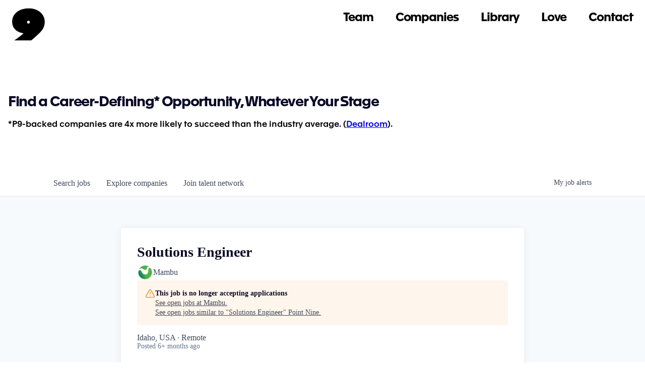

--- FILE ---
content_type: text/html; charset=utf-8
request_url: https://jobs.pointnine.com/companies/mambu/jobs/34431540-solutions-engineer
body_size: 23718
content:
<!DOCTYPE html><html lang="en"><head><link rel="shortcut icon" href="https://cdn.filestackcontent.com/NE2vtYFQUS9RKWFnTauV" data-next-head=""/><title data-next-head="">Solutions Engineer @ Mambu | Point Nine Job Board</title><meta name="description" property="og:description" content="Search job openings across the Point Nine network." data-next-head=""/><meta charSet="utf-8" data-next-head=""/><meta name="viewport" content="initial-scale=1.0, width=device-width" data-next-head=""/><link rel="apple-touch-icon" sizes="180x180" href="https://cdn.filestackcontent.com/NE2vtYFQUS9RKWFnTauV" data-next-head=""/><link rel="icon" type="image/png" sizes="32x32" href="https://cdn.filestackcontent.com/NE2vtYFQUS9RKWFnTauV" data-next-head=""/><link rel="icon" type="image/png" sizes="16x16" href="https://cdn.filestackcontent.com/NE2vtYFQUS9RKWFnTauV" data-next-head=""/><link rel="shortcut icon" href="https://cdn.filestackcontent.com/NE2vtYFQUS9RKWFnTauV" data-next-head=""/><meta name="url" property="og:url" content="https://jobs.pointnine.com" data-next-head=""/><meta name="type" property="og:type" content="website" data-next-head=""/><meta name="title" property="og:title" content="Point Nine Job Board" data-next-head=""/><meta name="image" property="og:image" content="http://cdn.filepicker.io/api/file/6EfpoElLS32SNiKlWR3q" data-next-head=""/><meta name="secure_url" property="og:image:secure_url" content="https://cdn.filepicker.io/api/file/6EfpoElLS32SNiKlWR3q" data-next-head=""/><meta name="twitter:card" content="summary_large_image" data-next-head=""/><meta name="twitter:image" content="https://cdn.filepicker.io/api/file/6EfpoElLS32SNiKlWR3q" data-next-head=""/><meta name="twitter:title" content="Point Nine Job Board" data-next-head=""/><meta name="twitter:description" content="Search job openings across the Point Nine network." data-next-head=""/><meta name="google-site-verification" content="CQNnZQRH0dvJgCqWABp64ULhLI69C53ULhWdJemAW_w" data-next-head=""/><script>!function(){var analytics=window.analytics=window.analytics||[];if(!analytics.initialize)if(analytics.invoked)window.console&&console.error&&console.error("Segment snippet included twice.");else{analytics.invoked=!0;analytics.methods=["trackSubmit","trackClick","trackLink","trackForm","pageview","identify","reset","group","track","ready","alias","debug","page","once","off","on","addSourceMiddleware","addIntegrationMiddleware","setAnonymousId","addDestinationMiddleware"];analytics.factory=function(e){return function(){if(window.analytics.initialized)return window.analytics[e].apply(window.analytics,arguments);var i=Array.prototype.slice.call(arguments);i.unshift(e);analytics.push(i);return analytics}};for(var i=0;i<analytics.methods.length;i++){var key=analytics.methods[i];analytics[key]=analytics.factory(key)}analytics.load=function(key,i){var t=document.createElement("script");t.type="text/javascript";t.async=!0;t.src="https://an.getro.com/analytics.js/v1/" + key + "/analytics.min.js";var n=document.getElementsByTagName("script")[0];n.parentNode.insertBefore(t,n);analytics._loadOptions=i};analytics._writeKey="VKRqdgSBA3lFoZSlbeHbrzqQkLPBcP7W";;analytics.SNIPPET_VERSION="4.16.1";
analytics.load("VKRqdgSBA3lFoZSlbeHbrzqQkLPBcP7W");

}}();</script><link rel="stylesheet" href="https://cdn-customers.getro.com/pointnine/style.react.css??v=7d49c166ca9f24905f04271c5fbd729797522e47"/><link rel="preload" href="https://cdn.getro.com/assets/_next/static/css/b1414ae24606c043.css" as="style"/><link rel="stylesheet" href="https://cdn.getro.com/assets/_next/static/css/b1414ae24606c043.css" data-n-g=""/><noscript data-n-css=""></noscript><script defer="" nomodule="" src="https://cdn.getro.com/assets/_next/static/chunks/polyfills-42372ed130431b0a.js"></script><script id="jquery" src="https://ajax.googleapis.com/ajax/libs/jquery/3.6.0/jquery.min.js" defer="" data-nscript="beforeInteractive"></script><script src="https://cdn.getro.com/assets/_next/static/chunks/webpack-ab58b860c16628b6.js" defer=""></script><script src="https://cdn.getro.com/assets/_next/static/chunks/framework-a008f048849dfc11.js" defer=""></script><script src="https://cdn.getro.com/assets/_next/static/chunks/main-4151966bb5b4038b.js" defer=""></script><script src="https://cdn.getro.com/assets/_next/static/chunks/pages/_app-52002506ec936253.js" defer=""></script><script src="https://cdn.getro.com/assets/_next/static/chunks/a86620fd-3b4606652f1c2476.js" defer=""></script><script src="https://cdn.getro.com/assets/_next/static/chunks/8230-afd6e299f7a6ae33.js" defer=""></script><script src="https://cdn.getro.com/assets/_next/static/chunks/4000-0acb5a82151cbee6.js" defer=""></script><script src="https://cdn.getro.com/assets/_next/static/chunks/9091-5cd776e8ee5ad3a3.js" defer=""></script><script src="https://cdn.getro.com/assets/_next/static/chunks/1637-66b68fc38bc6d10a.js" defer=""></script><script src="https://cdn.getro.com/assets/_next/static/chunks/3676-4975c339fc5bc499.js" defer=""></script><script src="https://cdn.getro.com/assets/_next/static/chunks/9358-87cc633cf780c23e.js" defer=""></script><script src="https://cdn.getro.com/assets/_next/static/chunks/9117-6f216abbf55ba8cd.js" defer=""></script><script src="https://cdn.getro.com/assets/_next/static/chunks/1446-b10012f4e22f3c87.js" defer=""></script><script src="https://cdn.getro.com/assets/_next/static/chunks/5355-7de2c819d8cad6ea.js" defer=""></script><script src="https://cdn.getro.com/assets/_next/static/chunks/9582-aa7f986fdb36f43c.js" defer=""></script><script src="https://cdn.getro.com/assets/_next/static/chunks/pages/companies/%5BcompanySlug%5D/jobs/%5BjobSlug%5D-76ab4cf3f421472f.js" defer=""></script><script src="https://cdn.getro.com/assets/_next/static/wVUNz74L36J38sTj2A9V4/_buildManifest.js" defer=""></script><script src="https://cdn.getro.com/assets/_next/static/wVUNz74L36J38sTj2A9V4/_ssgManifest.js" defer=""></script><meta name="sentry-trace" content="c6eeb90c4af3a2f0d84cfaa8e202dae1-b4c370e0f409bd37-0"/><meta name="baggage" content="sentry-environment=production,sentry-release=08a5512cff5c0e51019517bf0630219b287ce933,sentry-public_key=99c84790fa184cf49c16c34cd7113f75,sentry-trace_id=c6eeb90c4af3a2f0d84cfaa8e202dae1,sentry-org_id=129958,sentry-sampled=false,sentry-sample_rand=0.7343615897427918,sentry-sample_rate=0.033"/><style data-styled="" data-styled-version="5.3.11">.gVRrUK{box-sizing:border-box;margin:0;min-width:0;font-family:-apple-system,BlinkMacSystemFont,'Segoe UI','Roboto','Oxygen','Ubuntu','Cantarell','Fira Sans','Droid Sans','Helvetica Neue','sans-serif';font-weight:400;font-style:normal;font-size:16px;color:#3F495A;}/*!sc*/
.fyPcag{box-sizing:border-box;margin:0;min-width:0;background-color:#F7FAFC;min-height:100vh;-webkit-flex-direction:column;-ms-flex-direction:column;flex-direction:column;-webkit-align-items:stretch;-webkit-box-align:stretch;-ms-flex-align:stretch;align-items:stretch;}/*!sc*/
.dKubqp{box-sizing:border-box;margin:0;min-width:0;}/*!sc*/
.elbZCm{box-sizing:border-box;margin:0;min-width:0;width:100%;}/*!sc*/
.dFKghv{box-sizing:border-box;margin:0;min-width:0;box-shadow:0 1px 0 0 #e5e5e5;-webkit-flex-direction:row;-ms-flex-direction:row;flex-direction:row;width:100%;background-color:#ffffff;}/*!sc*/
.byBMUo{box-sizing:border-box;margin:0;min-width:0;max-width:100%;width:100%;margin-left:auto;margin-right:auto;}/*!sc*/
@media screen and (min-width:40em){.byBMUo{width:100%;}}/*!sc*/
@media screen and (min-width:65em){.byBMUo{width:1100px;}}/*!sc*/
.bhqgWy{box-sizing:border-box;margin:0;min-width:0;color:#4900FF;position:relative;-webkit-text-decoration:none;text-decoration:none;-webkit-transition:all ease 0.3s;transition:all ease 0.3s;text-transform:capitalize;-webkit-order:0;-ms-flex-order:0;order:0;padding-left:8px;padding-right:8px;padding-top:16px;padding-bottom:16px;font-size:16px;color:#3F495A;display:-webkit-box;display:-webkit-flex;display:-ms-flexbox;display:flex;-webkit-align-items:baseline;-webkit-box-align:baseline;-ms-flex-align:baseline;align-items:baseline;}/*!sc*/
@media screen and (min-width:40em){.bhqgWy{text-transform:capitalize;}}/*!sc*/
@media screen and (min-width:65em){.bhqgWy{text-transform:unset;}}/*!sc*/
.bhqgWy span{display:none;}/*!sc*/
.bhqgWy::after{content:'';position:absolute;left:0;right:0;bottom:0;height:0.125rem;background-color:#4900FF;opacity:0;-webkit-transition:opacity 0.3s;transition:opacity 0.3s;}/*!sc*/
.bhqgWy:hover{color:#3F495A;}/*!sc*/
.bhqgWy:active{background-color:#F7FAFC;-webkit-transform:scale(.94);-ms-transform:scale(.94);transform:scale(.94);}/*!sc*/
.bhqgWy.active{font-weight:600;color:#090925;}/*!sc*/
.bhqgWy.active::after{opacity:1;}/*!sc*/
@media screen and (min-width:40em){.bhqgWy{padding-left:16px;padding-right:16px;}}/*!sc*/
.ekJmTQ{box-sizing:border-box;margin:0;min-width:0;display:none;}/*!sc*/
@media screen and (min-width:40em){.ekJmTQ{display:none;}}/*!sc*/
@media screen and (min-width:65em){.ekJmTQ{display:inline-block;}}/*!sc*/
.fWatEX{box-sizing:border-box;margin:0;min-width:0;color:#4900FF;position:relative;-webkit-text-decoration:none;text-decoration:none;-webkit-transition:all ease 0.3s;transition:all ease 0.3s;text-transform:capitalize;-webkit-order:1;-ms-flex-order:1;order:1;padding-left:8px;padding-right:8px;padding-top:16px;padding-bottom:16px;font-size:16px;color:#3F495A;display:-webkit-box;display:-webkit-flex;display:-ms-flexbox;display:flex;-webkit-align-items:baseline;-webkit-box-align:baseline;-ms-flex-align:baseline;align-items:baseline;}/*!sc*/
@media screen and (min-width:40em){.fWatEX{text-transform:capitalize;}}/*!sc*/
@media screen and (min-width:65em){.fWatEX{text-transform:unset;}}/*!sc*/
.fWatEX span{display:none;}/*!sc*/
.fWatEX::after{content:'';position:absolute;left:0;right:0;bottom:0;height:0.125rem;background-color:#4900FF;opacity:0;-webkit-transition:opacity 0.3s;transition:opacity 0.3s;}/*!sc*/
.fWatEX:hover{color:#3F495A;}/*!sc*/
.fWatEX:active{background-color:#F7FAFC;-webkit-transform:scale(.94);-ms-transform:scale(.94);transform:scale(.94);}/*!sc*/
.fWatEX.active{font-weight:600;color:#090925;}/*!sc*/
.fWatEX.active::after{opacity:1;}/*!sc*/
@media screen and (min-width:40em){.fWatEX{padding-left:16px;padding-right:16px;}}/*!sc*/
.eOYVLz{box-sizing:border-box;margin:0;min-width:0;color:#4900FF;position:relative;-webkit-text-decoration:none;text-decoration:none;-webkit-transition:all ease 0.3s;transition:all ease 0.3s;text-transform:unset;-webkit-order:2;-ms-flex-order:2;order:2;padding-left:8px;padding-right:8px;padding-top:16px;padding-bottom:16px;font-size:16px;color:#3F495A;display:-webkit-box;display:-webkit-flex;display:-ms-flexbox;display:flex;-webkit-align-items:center;-webkit-box-align:center;-ms-flex-align:center;align-items:center;}/*!sc*/
.eOYVLz span{display:none;}/*!sc*/
.eOYVLz::after{content:'';position:absolute;left:0;right:0;bottom:0;height:0.125rem;background-color:#4900FF;opacity:0;-webkit-transition:opacity 0.3s;transition:opacity 0.3s;}/*!sc*/
.eOYVLz:hover{color:#3F495A;}/*!sc*/
.eOYVLz:active{background-color:#F7FAFC;-webkit-transform:scale(.94);-ms-transform:scale(.94);transform:scale(.94);}/*!sc*/
.eOYVLz.active{font-weight:600;color:#090925;}/*!sc*/
.eOYVLz.active::after{opacity:1;}/*!sc*/
@media screen and (min-width:40em){.eOYVLz{padding-left:16px;padding-right:16px;}}/*!sc*/
.jQZwAb{box-sizing:border-box;margin:0;min-width:0;display:inline-block;}/*!sc*/
@media screen and (min-width:40em){.jQZwAb{display:inline-block;}}/*!sc*/
@media screen and (min-width:65em){.jQZwAb{display:none;}}/*!sc*/
.ioCEHO{box-sizing:border-box;margin:0;min-width:0;margin-left:auto;margin-right:16px;text-align:left;-webkit-flex-direction:column;-ms-flex-direction:column;flex-direction:column;-webkit-order:9999;-ms-flex-order:9999;order:9999;}/*!sc*/
@media screen and (min-width:40em){.ioCEHO{margin-right:16px;}}/*!sc*/
@media screen and (min-width:65em){.ioCEHO{margin-right:0;}}/*!sc*/
.iJaGyT{box-sizing:border-box;margin:0;min-width:0;position:relative;cursor:pointer;-webkit-transition:all ease 0.3s;transition:all ease 0.3s;border-radius:4px;font-size:16px;font-weight:500;display:-webkit-box;display:-webkit-flex;display:-ms-flexbox;display:flex;-webkit-tap-highlight-color:transparent;-webkit-align-items:center;-webkit-box-align:center;-ms-flex-align:center;align-items:center;font-family:-apple-system,BlinkMacSystemFont,'Segoe UI','Roboto','Oxygen','Ubuntu','Cantarell','Fira Sans','Droid Sans','Helvetica Neue','sans-serif';color:#3F495A;background-color:#FFFFFF;border-style:solid;border-color:#A3B1C2;border-width:1px;border:none;border-color:transparent;width:small;height:small;margin-top:8px;padding:8px 16px;padding-right:0;-webkit-align-self:center;-ms-flex-item-align:center;align-self:center;font-size:14px;}/*!sc*/
.iJaGyT:active{-webkit-transform:scale(.94);-ms-transform:scale(.94);transform:scale(.94);box-shadow:inset 0px 1.875px 1.875px rgba(0,0,0,0.12);}/*!sc*/
.iJaGyT:disabled{color:#A3B1C2;}/*!sc*/
.iJaGyT:hover{background-color:#F7FAFC;}/*!sc*/
.iJaGyT [role="progressbar"] > div > div{border-color:rgba(63,73,90,0.2);border-top-color:#090925;}/*!sc*/
@media screen and (min-width:40em){.iJaGyT{border-color:#A3B1C2;}}/*!sc*/
@media screen and (min-width:40em){.iJaGyT{padding-right:16px;}}/*!sc*/
.jUfIjB{box-sizing:border-box;margin:0;min-width:0;display:none;}/*!sc*/
@media screen and (min-width:40em){.jUfIjB{display:block;}}/*!sc*/
.iqghoL{box-sizing:border-box;margin:0;min-width:0;margin-left:auto !important;margin-right:auto !important;box-sizing:border-box;max-width:100%;position:static;z-index:1;margin-left:auto;margin-right:auto;width:100%;padding-top:0;padding-left:16px;padding-right:16px;padding-bottom:64px;}/*!sc*/
@media screen and (min-width:40em){.iqghoL{width:100%;}}/*!sc*/
@media screen and (min-width:65em){.iqghoL{width:1132px;}}/*!sc*/
.ebGWQq{box-sizing:border-box;margin:0;min-width:0;-webkit-box-pack:justify;-webkit-justify-content:space-between;-ms-flex-pack:justify;justify-content:space-between;margin-bottom:24px;-webkit-flex-direction:column;-ms-flex-direction:column;flex-direction:column;width:100%;}/*!sc*/
@media screen and (min-width:40em){.ebGWQq{-webkit-flex-direction:row;-ms-flex-direction:row;flex-direction:row;}}/*!sc*/
@media screen and (min-width:65em){.ebGWQq{-webkit-flex-direction:row;-ms-flex-direction:row;flex-direction:row;}}/*!sc*/
.dsHaKT{box-sizing:border-box;margin:0;min-width:0;gap:24px;-webkit-flex-direction:column;-ms-flex-direction:column;flex-direction:column;width:100%;}/*!sc*/
.iaKmHE{box-sizing:border-box;margin:0;min-width:0;font-size:28px;margin-bottom:8px;color:#090925;}/*!sc*/
.iKYCNv{box-sizing:border-box;margin:0;min-width:0;-webkit-column-gap:8px;column-gap:8px;cursor:pointer;-webkit-align-items:center;-webkit-box-align:center;-ms-flex-align:center;align-items:center;}/*!sc*/
.iKYCNv color{main:#3F495A;dark:#090925;subtle:#67738B;placeholder:#8797AB;link:#3F495A;link-accent:#4900FF;error:#D90218;}/*!sc*/
.hRzXmX{box-sizing:border-box;margin:0;min-width:0;width:32px;}/*!sc*/
.ijjZxr{box-sizing:border-box;margin:0;min-width:0;margin-bottom:16px;}/*!sc*/
.kGAAEy{box-sizing:border-box;margin:0;min-width:0;-webkit-flex-direction:column;-ms-flex-direction:column;flex-direction:column;gap:8px;}/*!sc*/
.dkjSzf{box-sizing:border-box;margin:0;min-width:0;font-weight:600;font-size:14px;color:#090925;}/*!sc*/
.eRlSKr{box-sizing:border-box;margin:0;min-width:0;color:#3F495A!important;font-weight:500;}/*!sc*/
.lhPfhV{box-sizing:border-box;margin:0;min-width:0;-webkit-column-gap:8px;column-gap:8px;-webkit-box-pack:justify;-webkit-justify-content:space-between;-ms-flex-pack:justify;justify-content:space-between;}/*!sc*/
.hQNFTd{box-sizing:border-box;margin:0;min-width:0;row-gap:8px;-webkit-flex-direction:column;-ms-flex-direction:column;flex-direction:column;}/*!sc*/
.fLzXDu{box-sizing:border-box;margin:0;min-width:0;font-size:14px;color:#67738B;}/*!sc*/
.crBMPy{box-sizing:border-box;margin:0;min-width:0;margin-top:40px;}/*!sc*/
.crBMPy li:not(:last-child){margin-bottom:8px;}/*!sc*/
.crBMPy p,.crBMPy span,.crBMPy div,.crBMPy li,.crBMPy ol,.crBMPy ul{color:#3F495A;font-size:16px!important;line-height:140%!important;margin:0 auto 16px;}/*!sc*/
.crBMPy h1,.crBMPy h2,.crBMPy h3,.crBMPy h4,.crBMPy h5,.crBMPy h6{color:#090925;}/*!sc*/
.crBMPy h4,.crBMPy h5,.crBMPy h6{font-size:16px;margin:0 auto 16px;}/*!sc*/
.crBMPy h1:not(:first-child){font-size:24px;margin:48px auto 16px;}/*!sc*/
.crBMPy h2:not(:first-child){font-size:20px;margin:32px auto 16px;}/*!sc*/
.crBMPy h3:not(:first-child){font-size:18px;margin:24px auto 16px;}/*!sc*/
.crBMPy ul{padding:0 0 0 32px;}/*!sc*/
.crBMPy a{color:#3F495A !important;}/*!sc*/
.iIGtVd{box-sizing:border-box;margin:0;min-width:0;max-width:600px;margin:0 auto;}/*!sc*/
.friAmK{box-sizing:border-box;margin:0;min-width:0;padding-bottom:40px;margin-top:40px;}/*!sc*/
.bOyPTM{box-sizing:border-box;margin:0;min-width:0;gap:40px;margin-top:40px;-webkit-align-items:center;-webkit-box-align:center;-ms-flex-align:center;align-items:center;-webkit-box-pack:justify;-webkit-justify-content:space-between;-ms-flex-pack:justify;justify-content:space-between;-webkit-flex-direction:column;-ms-flex-direction:column;flex-direction:column;}/*!sc*/
@media screen and (min-width:40em){.bOyPTM{-webkit-flex-direction:row;-ms-flex-direction:row;flex-direction:row;}}/*!sc*/
.kkTXM{box-sizing:border-box;margin:0;min-width:0;-webkit-text-decoration-line:underline;text-decoration-line:underline;cursor:pointer;display:block;text-align:center;color:#3F495A !important;font-size:14px;line-height:22px;}/*!sc*/
.fIUOoG{box-sizing:border-box;margin:0;min-width:0;justify-self:flex-end;margin-top:auto;-webkit-flex-direction:row;-ms-flex-direction:row;flex-direction:row;width:100%;background-color:transparent;padding-top:32px;padding-bottom:32px;}/*!sc*/
.Jizzq{box-sizing:border-box;margin:0;min-width:0;width:100%;margin-left:auto;margin-right:auto;-webkit-flex-direction:column;-ms-flex-direction:column;flex-direction:column;text-align:center;}/*!sc*/
@media screen and (min-width:40em){.Jizzq{width:1100px;}}/*!sc*/
.fONCsf{box-sizing:border-box;margin:0;min-width:0;color:#4900FF;-webkit-align-self:center;-ms-flex-item-align:center;align-self:center;margin-bottom:16px;color:#090925;width:120px;}/*!sc*/
.bfORaf{box-sizing:border-box;margin:0;min-width:0;color:currentColor;width:100%;height:auto;}/*!sc*/
.gkPOSa{box-sizing:border-box;margin:0;min-width:0;-webkit-flex-direction:row;-ms-flex-direction:row;flex-direction:row;-webkit-box-pack:center;-webkit-justify-content:center;-ms-flex-pack:center;justify-content:center;-webkit-flex-wrap:wrap;-ms-flex-wrap:wrap;flex-wrap:wrap;}/*!sc*/
.hDtUlk{box-sizing:border-box;margin:0;min-width:0;-webkit-appearance:none;-moz-appearance:none;appearance:none;display:inline-block;text-align:center;line-height:inherit;-webkit-text-decoration:none;text-decoration:none;font-size:inherit;padding-left:16px;padding-right:16px;padding-top:8px;padding-bottom:8px;color:#ffffff;background-color:#4900FF;border:none;border-radius:4px;padding-left:8px;padding-right:8px;font-size:16px;position:relative;z-index:2;cursor:pointer;-webkit-transition:all ease 0.3s;transition:all ease 0.3s;border-radius:4px;font-weight:500;display:-webkit-box;display:-webkit-flex;display:-ms-flexbox;display:flex;-webkit-tap-highlight-color:transparent;-webkit-align-items:center;-webkit-box-align:center;-ms-flex-align:center;align-items:center;font-family:-apple-system,BlinkMacSystemFont,'Segoe UI','Roboto','Oxygen','Ubuntu','Cantarell','Fira Sans','Droid Sans','Helvetica Neue','sans-serif';color:#3F495A;background-color:transparent;border-style:solid;border-color:#A3B1C2;border-width:1px;border:none;-webkit-box-pack:unset;-webkit-justify-content:unset;-ms-flex-pack:unset;justify-content:unset;-webkit-text-decoration:none;text-decoration:none;white-space:nowrap;margin-right:16px;padding:0;color:#67738B;padding-top:4px;padding-bottom:4px;font-size:12px;}/*!sc*/
.hDtUlk:active{-webkit-transform:scale(.94);-ms-transform:scale(.94);transform:scale(.94);box-shadow:inset 0px 1.875px 1.875px rgba(0,0,0,0.12);}/*!sc*/
.hDtUlk:disabled{color:#A3B1C2;}/*!sc*/
.hDtUlk:hover{-webkit-text-decoration:underline;text-decoration:underline;}/*!sc*/
.hDtUlk [role="progressbar"] > div > div{border-color:rgba(63,73,90,0.2);border-top-color:#090925;}/*!sc*/
data-styled.g1[id="sc-aXZVg"]{content:"gVRrUK,fyPcag,dKubqp,elbZCm,dFKghv,byBMUo,bhqgWy,ekJmTQ,fWatEX,eOYVLz,jQZwAb,ioCEHO,iJaGyT,jUfIjB,iqghoL,ebGWQq,dsHaKT,iaKmHE,iKYCNv,hRzXmX,ijjZxr,kGAAEy,dkjSzf,eRlSKr,lhPfhV,hQNFTd,fLzXDu,crBMPy,iIGtVd,friAmK,bOyPTM,kkTXM,fIUOoG,Jizzq,fONCsf,bfORaf,gkPOSa,hDtUlk,"}/*!sc*/
.fteAEG{display:-webkit-box;display:-webkit-flex;display:-ms-flexbox;display:flex;}/*!sc*/
data-styled.g2[id="sc-gEvEer"]{content:"fteAEG,"}/*!sc*/
.flWBVF{box-sizing:border-box;margin:0;min-width:0;container-type:inline-size;container-name:hero;}/*!sc*/
.krJfbA{box-sizing:border-box;margin:0;min-width:0;position:relative;background-size:cover;background-position:center center;text-align:center;padding-top:32px;padding-bottom:32px;color:#090925;}/*!sc*/
@media (min-width:480px){.krJfbA{padding:calc(10 * 0.5rem) 0;}}/*!sc*/
.krJfbA::before{content:'';position:absolute;left:0;right:0;top:0;bottom:0;background-color:#FFFFFF;z-index:2;}/*!sc*/
.cmDbPT{box-sizing:border-box;margin:0;min-width:0;margin-left:auto !important;margin-right:auto !important;box-sizing:border-box;max-width:100%;position:relative;z-index:3;margin-left:auto;margin-right:auto;width:100%;padding-top:0;padding-left:16px;padding-right:16px;}/*!sc*/
@media screen and (min-width:40em){.cmDbPT{width:100%;}}/*!sc*/
@media screen and (min-width:65em){.cmDbPT{width:1132px;}}/*!sc*/
.bsENgY{box-sizing:border-box;margin:0;min-width:0;max-width:900px;position:relative;text-align:center;font-size:18px;font-weight:500;font-family:inherit;margin-left:auto;margin-right:auto;margin-top:0;margin-bottom:0;color:inherit;}/*!sc*/
@media screen and (min-width:40em){.bsENgY{font-size:32px;}}/*!sc*/
.pKjCT{box-sizing:border-box;margin:0;min-width:0;position:relative;font-weight:300;font-style:italic;color:inherit;font-size:16px;margin-top:16px;margin-left:auto;margin-right:auto;margin-bottom:0;}/*!sc*/
.pKjCT:first-child{margin-top:0;}/*!sc*/
@media screen and (min-width:40em){.pKjCT{font-size:18px;}}/*!sc*/
.gwmNXr{box-sizing:border-box;margin:0;min-width:0;}/*!sc*/
.eBWkFz{box-sizing:border-box;margin:0;min-width:0;padding:32px;box-shadow:0px 1px 2px 0px rgba(27,36,50,0.04),0px 1px 16px 0px rgba(27,36,50,0.06);border-radius:4px;background-color:#FFFFFF;margin-left:auto;margin-right:auto;width:100%;-webkit-flex-direction:column;-ms-flex-direction:column;flex-direction:column;padding-left:16px;padding-right:16px;margin-top:64px;max-width:800px;margin-left:auto;margin-right:auto;}/*!sc*/
@media screen and (min-width:40em){.eBWkFz{padding-left:32px;padding-right:32px;}}/*!sc*/
.jBogQf{box-sizing:border-box;margin:0;min-width:0;position:relative;width:100%;-webkit-align-items:start;-webkit-box-align:start;-ms-flex-align:start;align-items:start;}/*!sc*/
.ddKpAl{box-sizing:border-box;margin:0;min-width:0;-webkit-flex:1 1;-ms-flex:1 1;flex:1 1;}/*!sc*/
.VWXkL{box-sizing:border-box;margin:0;min-width:0;position:relative;font-weight:500;color:#3F495A;height:100%;width:100%;border-radius:4px;}/*!sc*/
.cVYRew{box-sizing:border-box;margin:0;min-width:0;max-width:100%;height:auto;border-radius:4px;overflow:hidden;object-fit:contain;width:100%;height:100%;}/*!sc*/
.hPknKP{box-sizing:border-box;margin:0;min-width:0;background-color:#FEF5EC;text-align:left;-webkit-align-items:flex-start;-webkit-box-align:flex-start;-ms-flex-align:flex-start;align-items:flex-start;-webkit-flex:0 0 auto;-ms-flex:0 0 auto;flex:0 0 auto;padding:16px;border-radius:4px;line-height:1.4;gap:16px;}/*!sc*/
.jDfdPi{box-sizing:border-box;margin:0;min-width:0;height:20px;width:20px;}/*!sc*/
.kgAlEH{box-sizing:border-box;margin:0;min-width:0;color:#DE7B02;-webkit-align-items:center;-webkit-box-align:center;-ms-flex-align:center;align-items:center;-webkit-flex:0 0 auto;-ms-flex:0 0 auto;flex:0 0 auto;}/*!sc*/
.cYMjnh{box-sizing:border-box;margin:0;min-width:0;font-weight:500;font-size:14px;color:#3F495A;}/*!sc*/
.exMvxQ{box-sizing:border-box;margin:0;min-width:0;-webkit-text-decoration:none;text-decoration:none;color:currentColor;width:100%;height:auto;}/*!sc*/
data-styled.g3[id="sc-eqUAAy"]{content:"flWBVF,krJfbA,cmDbPT,bsENgY,pKjCT,gwmNXr,eBWkFz,jBogQf,ddKpAl,VWXkL,cVYRew,hPknKP,jDfdPi,kgAlEH,cYMjnh,exMvxQ,"}/*!sc*/
.gQycbC{display:-webkit-box;display:-webkit-flex;display:-ms-flexbox;display:flex;}/*!sc*/
data-styled.g4[id="sc-fqkvVR"]{content:"gQycbC,"}/*!sc*/
</style></head><body id="main-wrapper" class="custom-design-pointnine"><div id="root"></div><div id="__next"><div class="sc-aXZVg gVRrUK"><div class="" style="position:fixed;top:0;left:0;height:2px;background:transparent;z-index:99999999999;width:100%"><div class="" style="height:100%;background:#4900FF;transition:all 500ms ease;width:0%"><div style="box-shadow:0 0 10px #4900FF, 0 0 10px #4900FF;width:5%;opacity:1;position:absolute;height:100%;transition:all 500ms ease;transform:rotate(3deg) translate(0px, -4px);left:-10rem"></div></div></div><div id="wlc-main" class="sc-aXZVg sc-gEvEer fyPcag fteAEG network-container"><div data-testid="custom-header" id="pointnine-custom-header" class="sc-aXZVg dKubqp pointnine-custom-part">
<div
  class="cd-wrapper w-mod-js wf-opensans-n6-active wf-opensans-n8-active wf-opensans-n4-active wf-opensans-n7-active wf-opensans-n3-active wf-opensans-i3-active wf-opensans-i7-active wf-opensans-i6-active wf-opensans-i4-active wf-opensans-i8-active w-mod-ix wf-lato-n1-active wf-lato-i1-active wf-lato-n3-active wf-lato-i3-active wf-lato-n4-active wf-lato-n7-active wf-lato-i4-active wf-lato-i7-active wf-lato-n9-active wf-lato-i9-active wf-nanummyeongjo-n4-active wf-nanummyeongjo-n8-active wf-active">
  <div class="custom-nav wf-section">
    <div class="main-navigation-wrapper"><a href="https://www.pointnine.com/" class="brand w-inline-block"><img
          src="https://cdn-customers.getro.com/pointnine/images/61de96fd2bf0a065aa750665_NO%20BG.png" loading="lazy"
          srcset="https://cdn-customers.getro.com/pointnine/images/61de96fd2bf0a065aa750665_NO%20BG-p-500.png 500w, https://cdn-customers.getro.com/pointnine/images/61de96fd2bf0a065aa750665_NO%20BG-p-800.png 800w, https://cdn-customers.getro.com/pointnine/images/61de96fd2bf0a065aa750665_NO%20BG.png 1006w"
          sizes="65px" alt="" class="logo-black"><img
          src="https://cdn-customers.getro.com/pointnine/images/61de9775389b4e6af8ba9e32_white%20p9.svg" loading="lazy" alt=""
          class="logo-white"></a>
      <div class="black-div"></div>
      <div class="navigation-wrapper">
        <div class="absolute-nav-wrapper">
          <div class="navlinks-wrapper"><a href="https://www.pointnine.com/p9-team" aria-current="page"
              class="navlink homepage">Team</a><a href="https://www.pointnine.com/companies"
              class="navlink homepage">Companies</a><a href="https://www.pointnine.com/library"
              class="navlink homepage">Library</a><a href="https://www.pointnine.com/p9-love"
              class="navlink homepage">Love</a>
            <div class="send-wrapper"><a href="https://pointninecap.typeform.com/to/f4VKlR5z#referrer=website"
                target="_blank" class="navlink homepage send">Contact</a></div>
          </div>
          <div class="left-footer-link-wrapper navbar"><a href="https://twitter.com/pointninecap?lang=pl"
              target="_blank" class="footer-link"><span class="arrow">↪</span>Twitter</a><a
              href="https://medium.com/point-nine-news" target="_blank" class="footer-link"><span
                class="arrow">↪</span>Medium</a><a href="https://www.linkedin.com/company/point-nine-capital/"
              target="_blank" class="footer-link"><span class="arrow">↪</span>Linkedin</a><a
              href="https://us5.campaign-archive.com/home/?u=4e51d3cfb7e985d01eacd99e4&amp;id=d6a64c92d2"
              target="_blank" class="footer-link"><span class="arrow">↪</span>Newsletter</a></div>
        </div>
      </div>
      <div class="menu-button">
        <div class="_1x"></div>
        <div class="_2x"></div>
        <div class="_3x"></div>
      </div>
    </div>
  </div>

</div>




</div><div width="1" class="sc-aXZVg elbZCm"><div class="sc-eqUAAy flWBVF job-board-hero"><div data-testid="default-hero" color="text.dark" class="sc-eqUAAy krJfbA network-hero"><div width="1,1,1132px" class="sc-eqUAAy cmDbPT container custom-design-pointnine" data-testid="container"><h2 class="sc-eqUAAy bsENgY job-tagline" data-testid="tagline" font-size="3,32px" font-weight="medium" font-family="inherit" color="inherit">Find a Career-Defining* Opportunity, Whatever Your Stage</h2><div data-testid="subtitle" class="sc-eqUAAy pKjCT subtitle" font-weight="default" font-style="italic" color="inherit" font-size="2,3"><span class="sc-eqUAAy gwmNXr">*P9-backed companies are 4x more likely to succeed than the industry average. (<a href="https://dealroom.co/blog/what-makes-a-great-investor">Dealroom</a>).</span></div></div></div></div><div id="content"><div data-testid="navbar" width="1" class="sc-aXZVg sc-gEvEer dFKghv fteAEG"><div width="1,1,1100px" class="sc-aXZVg sc-gEvEer byBMUo fteAEG"><a href="/jobs" class="sc-aXZVg bhqgWy theme_only " font-size="2" color="text.main" display="flex"><div display="none,none,inline-block" class="sc-aXZVg ekJmTQ">Search </div>jobs</a><a href="/companies" class="sc-aXZVg fWatEX theme_only " font-size="2" color="text.main" display="flex"><div display="none,none,inline-block" class="sc-aXZVg ekJmTQ">Explore </div>companies</a><a href="/talent-network" class="sc-aXZVg eOYVLz theme_only " font-size="2" color="text.main" display="flex"><div display="none,none,inline-block" class="sc-aXZVg ekJmTQ">Join talent network</div><div display="inline-block,inline-block,none" class="sc-aXZVg jQZwAb">Talent</div></a><div order="9999" class="sc-aXZVg sc-gEvEer ioCEHO fteAEG"><div class="sc-aXZVg sc-gEvEer iJaGyT fteAEG theme_only" data-testid="my-job-alerts-button" font-size="14px">My <span class="sc-aXZVg jUfIjB">job </span>alerts</div></div></div></div><div width="1,1,1132px" data-testid="container" class="sc-aXZVg iqghoL"><script data-testid="job-ldjson" type="application/ld+json" async="">{"@context":"https://schema.org/","@type":"JobPosting","title":"Solutions Engineer","description":"<div> <div> <div> <div> <div id=\"iCIMS_Header\" tabindex=\"-1\"> <h1> Solutions Engineer</h1> </div> </div> <div> <span>Job Locations</span> <span> ID-Remote</span> </div> <div> <span>Posted Date</span> <span title=\"22/02/2024 15:37\"> 3 months ago<span>(22/02/2024 15:37)</span></span> </div> <div> <dl> <div> <dt>Job ID</dt> <dd> <span> 2024-2640</span> </dd> </div> <div> <dt># of Openings</dt> <dd> <span> 1</span> </dd> </div> <div> <dt>Org Level 2</dt> <dd> <span> Sales</span> </dd> </div> </dl> </div> </div> </div> <h2> Who we are </h2> <div> <div> <div> <div><div><div> <p><span>At Mambu, we believe that banking and financial services can change the world for the better. We also know that inflexible systems are slowing innovation and limiting impact. </span><span>We’re on a mission to change that, to make banking work better for everyone.<strong> </strong></span></p> <p> </p> <p><span>Join us as we bring banking and financial services technology into the digital-first world. Where our best-in-class, cloud-banking platform is igniting financial change globally. Where we are enabling our customers to build great banking experiences for their customers; in a faster, more flexible and more dependable way than ever before. </span></p> <p> </p> <p><span><span>If this mission drives you, if you are bold, curious, customer-obsessed and ready to embrace a challenge, then we want you on our team.</span><span> </span></span></p> <p> </p> <p><span>At Mambu our people are the foundation! We prioritise continuous learning and development to empower Mambuvians for success and growth. We provide a learning budget by function for professional development and offer a comprehensive L&amp;D program that enhances both technical expertise and soft skills.</span></p> <p> </p> <p><span>Let’s rewrite the rules of banking together!</span></p> </div></div></div> <p> </p> <p><span><strong>About the team</strong> </span></p> <p> </p> <p><span>Customers need to know how to solve their business problems. Mambu is just part of the answer. That is why the Solutions Engineering team exists. We are here to help them understand how they get there with Mambu. We are the SMEs that know all aspects of Mambu and can relate them to the client’s requirements. </span></p> <p> </p> <p><span>We evangelise SaaS Core Banking in a market with many legacy systems which are stifling innovation at banks and other financial services providers. </span></p> <p> </p> <p><span>Authenticity is in our DNA. We set out to be trusted advisors both internally and externally. It is our role to ensure that clients can meet their objectives with Mambu. And we become our prospects and customers advocates within Mambu so we ensure that it becomes bigger and better than what it is today.</span></p> </div> </div> </div> <h2> What you’ll do </h2> <div> <div> <div> <ul> <li><span>Each Solution Consultants / Engineer is responsible for helping our Account Executives and Customer Success Managers (CSMs) to prepare and present solutions to clients: from preparing demos, assisting with proposals and requirements analysis</span></li> <li><span>You will get the opportunity to work with every type of FinTech company from large banks to small startups while applying your banking and FinTech knowledge to help them design the next generation of financial services</span></li> <li><span>Day to day you will closely interact with clients to deeply understand the customers' strategic and operational needs, prepare solution materials, conduct product showcases, run proof of concepts and any other work required to help the clients understand how Mambu fits their needs</span></li> <li><span>You will get the opportunity to work with ecosystem partners to understand their offerings to advise customers and prospects on which partners are best to implement with Mambu</span></li> <li><span>Hand over new projects to the delivery team as well as coordinating with product management on any new features, changes or enhancements</span></li> <li><span>Provide assistance to marketing by creating content including demo videos, sales demo environments, case studies, blog posts and other collateral</span></li> </ul> </div> </div> </div> <h2> What you’ll bring </h2> <div> <div> <div> <ul> <li><span>Experience working in the banking or FinTech industry and deep knowledge of consumer or business lending, deposits products and operations </span></li> <li><span>Previous experience experience in a pre-sales / solutions engineering role in a SaaS offering</span></li> <li><span>Experience in responding to formal proposal procedures such as: Requests for Information (RFI) and RFPs</span></li> <li><span>A consultative mindset of listening, understanding and anticipating customer needs</span></li> <li><span>Customer facing experience and ability to influence Executive Level audiences</span></li> <li><span>Bahasa professional language experience is required</span></li> </ul> <p> </p> <p><span><strong>Your future</strong></span></p> <p> </p> <p><span><em>We aim to be the leading cloud-banking platform, powering the future of banking and igniting financial change globally. If you want to join a collaborative, inclusive team of experts changing the lives of billions, this is where you belong.</em></span></p> <p> </p> <p><span><strong>Let's connect!</strong></span></p> <p><span> </span></p> <p><span>Follow Mambu on<span><a href=\"https://www.linkedin.com/company/mambu/mycompany/\" target=\"_blank\" rel=\"noopener\"> <span>LinkedIn</span></a> </span>for the latest Fintech trends and success stories. Connect with us on<a href=\"https://www.facebook.com/mambucloud\" target=\"_blank\" rel=\"noopener\"> <span><span>Facebook</span></span></a><span>,<a href=\"https://www.instagram.com/life_atmambu/\" target=\"_blank\" rel=\"noopener\"> <span>Instagram</span></a>,</span> and<span><a href=\"https://www.youtube.com/channel/UC0vXbn7DBeCVXTD1GmYZd2A\" target=\"_blank\" rel=\"noopener\"> <span>YouTube</span></a></span> to experience our vibrant culture. Explore our mission, values, and the world we're building at<span><a href=\"https://mambu.com/careers\" target=\"_blank\" rel=\"noopener\"> <span>mambu.com/careers</span></a></span>. </span></p> <p><span> </span></p> <p><span>Follow the work of our Product and Engineering teams as they continuously make our products and platform bigger, better, faster and stronger. Check out our<span><a href=\"https://medium.com/@mambu-product\" target=\"_blank\" rel=\"noopener\"> <span>Medium Product &amp; Tech Log.</span></a></span></span></p> <p> </p> <hr> <p> </p> <p><span><em>As part of the recruitment (or HR onboarding) process, you will be required to obtain authorised criminal background and credit screening results, as well as be queried against a sanctions/anti-money-laundering/counter terrorism financing/politically exposed persons screening service and your employment is conditional upon approval of these results.</em></span></p> <p><span> </span></p> <p><span><em>Don’t meet every single requirement?</em></span><span><em> Studies have shown that many job seekers (including women, people of colour and people from diverse backgrounds) are reluctant to apply to jobs unless they meet every single qualification. </em></span></p> <p><span> </span></p> <p><span><em><span>Here at Mambu we are dedicated to building a diverse, inclusive and authentic workplace, so if you’re excited about this role but your past experience doesn’t align perfectly with every qualification in the job description, we encourage you to apply anyway.</span></em></span><span><em> You may be just the right candidate for this or other roles.</em></span></p> <p><span> </span></p> <p><span><em>Mambu is committed to working with and providing equal opportunities to people with disabilities. If you have a medical condition or disability which inhibits your ability to complete any part of the application process, and are in need of a reasonable adaptation of the process to accommodate your needs, please contact us at talent.acquisition@mambu.com and let us know how we may assist you.</em></span></p> </div> </div> </div> <div> <h2>Options</h2> <div id=\"jobOptionsMobile\"> <a href=\"https://careers-mambu.icims.com/jobs/2640/solutions-engineer/job?mode=apply&amp;apply=yes&amp;hashed=-1834412606\" title=\"Apply for this job online\"><div> <span>Apply for this job online</span><span>Apply</span> </div></a><a id=\"mobileShowSocialOptionsButton\" href=\"#\" title=\"Share\"><div><span>Share</span></div></a><a href=\"https://careers-mambu.icims.com/jobs/2640/solutions-engineer/referral?hashed=-625943632\" title=\"Email this job to a friend\"><div> <span>Email this job to a friend</span><span>Refer</span> </div></a> </div> <div id=\"jobSocialOptions\"> <div id=\"jobSocialOptionsErrMsg\">Sorry the Share function is not working properly at this moment. Please refresh the page and try again later.</div> <div></div> <div role=\"heading\" aria-level=\"2\">Share on your newsfeed</div> <div id=\"icimsSD_widget_share\"><div> <a href=\"#\" title=\"Publish to Facebook\" aria-label=\"Publish to Facebook (opens in new window)\"><span></span></a><a href=\"#\" title=\"Publish to LinkedIn\" aria-label=\"Publish to LinkedIn (opens in new window)\"><span></span></a><a href=\"#\" title=\"Publish to Twitter\" aria-label=\"Publish to Twitter (opens in new window)\"><span></span></a><a href=\"#\" title=\"Publish to Email\" aria-label=\"Publish to Email (opens in new window)\" target=\"_top\"><span></span></a> </div></div> </div> </div> <h2> Need help finding the right job? </h2> <div> <div> <div> We can recommend jobs specifically for you! <a href=\"https://careers-mambu.icims.com/connect?back=intro&amp;findajob=1&amp;hashed=-625943632\" target=\"_parent\"> Click here to get started. </a> </div> </div> </div> <div> </div> <div> <a title=\"Application FAQs (Opens new window)\" href=\"https://icims.help/candidate-faq\" target=\"_blank\">Application FAQs</a><span></span><p>Software Powered by iCIMS<br><a href=\"http://www.icims.com/platform_help?utm_source=platform&amp;utm_medium=link&amp;utm_content=page1&amp;utm_campaign=platform%20help\" target=\"_blank\" title=\"Powered by the iCIMS Talent Platform (Opens new window)\">www.icims.com</a></p> </div> </div>","datePosted":"2024-02-23T15:57:29.143Z","validThrough":"2024-06-25","employmentType":[],"hiringOrganization":{"@type":"Organization","name":"Mambu","description":"Heard of composable banking? The concept originated here at Mambu. We’ve been champions of composable for over a decade.\n\nMambu is the only true SaaS cloud core banking platform. Our unique and sustainable composable approach means that independent engines, systems, and connectors can be assembled in any configuration to meet business requirements and the ever-changing demands of your customers. Over 260 banks, lenders, fintechs, and even retailers in 65 countries turn to us to help them build modern digital financial products faster, securely, and cost-effectively.\n\nReady to become a Mambuvian? Check our jobs tab.","numberOfEmployees":553,"address":[{"address":{"@type":"PostalAddress","addressLocality":"Berlin, Germany"}},{"address":{"@type":"PostalAddress","addressLocality":"Amsterdam, Netherlands"}}],"sameAs":"https://mambu.com","url":"https://mambu.com","logo":"https://cdn.getro.com/companies/1805e998-ab4a-4d9e-9edc-cae9f22bad5d-1760664941","keywords":"Information Technology"},"jobLocationType":"TELECOMMUTE","jobLocation":{"@type":"Place","address":{"@type":"PostalAddress","addressLocality":"Idaho, USA"}},"applicantLocationRequirements":{"@type":"Country","name":"Earth"},"baseSalary":{"@type":"MonetaryAmount","currency":null,"value":{"@type":"QuantitativeValue","minValue":null,"maxValue":null,"unitText":"PERIOD_NOT_DEFINED"}}}</script><div width="100%" data-testid="edit-box" class="sc-eqUAAy eBWkFz"><div data-testid="content" width="1" class="sc-eqUAAy sc-fqkvVR jBogQf gQycbC"><div class="sc-eqUAAy ddKpAl"><div width="100%" class="sc-aXZVg sc-gEvEer ebGWQq fteAEG"><div width="100%" class="sc-aXZVg sc-gEvEer dsHaKT fteAEG"><div width="100%" class="sc-aXZVg elbZCm"><h2 font-size="28px" color="text.dark" class="sc-aXZVg iaKmHE">Solutions Engineer</h2><div color="text" class="sc-aXZVg sc-gEvEer iKYCNv fteAEG"><div width="32" class="sc-aXZVg hRzXmX"><div data-testid="profile-picture" class="sc-eqUAAy sc-fqkvVR VWXkL gQycbC"><img data-testid="image" src="https://cdn.getro.com/companies/1805e998-ab4a-4d9e-9edc-cae9f22bad5d-1760664941" alt="Mambu" class="sc-eqUAAy cVYRew"/></div></div><p class="sc-aXZVg dKubqp">Mambu</p></div></div><div class="sc-aXZVg ijjZxr"><div class="sc-eqUAAy sc-fqkvVR hPknKP gQycbC"><div color="warning" class="sc-eqUAAy sc-fqkvVR kgAlEH gQycbC"><svg xmlns="http://www.w3.org/2000/svg" width="20px" height="20px" viewBox="0 0 24 24" fill="none" stroke="currentColor" stroke-width="1.5" stroke-linecap="round" stroke-linejoin="round" class="sc-eqUAAy jDfdPi sc-eqUAAy jDfdPi" aria-hidden="true" data-testid="icon-warning"><path d="m21.73 18-8-14a2 2 0 0 0-3.48 0l-8 14A2 2 0 0 0 4 21h16a2 2 0 0 0 1.73-3Z"></path><line x1="12" x2="12" y1="9" y2="13"></line><line x1="12" x2="12.01" y1="17" y2="17"></line></svg></div><div color="text.main" class="sc-eqUAAy cYMjnh"><div class="sc-aXZVg sc-gEvEer kGAAEy fteAEG"><P font-weight="600" font-size="14px" color="text.dark" class="sc-aXZVg dkjSzf">This job is no longer accepting applications</P><a href="/companies/mambu#content" class="sc-aXZVg eRlSKr">See open jobs at <!-- -->Mambu<!-- -->.</a><a href="/jobs?q=Solutions%20Engineer" class="sc-aXZVg eRlSKr">See open jobs similar to &quot;<!-- -->Solutions Engineer<!-- -->&quot; <!-- -->Point Nine<!-- -->.</a></div></div></div></div><div class="sc-aXZVg sc-gEvEer lhPfhV fteAEG"><div class="sc-aXZVg sc-gEvEer hQNFTd fteAEG"><div class="sc-aXZVg dKubqp"> <!-- --> </div><div class="sc-aXZVg dKubqp">Idaho, USA · Remote</div><div font-size="14px" color="text.subtle" class="sc-aXZVg fLzXDu">Posted<!-- --> <!-- -->6+ months ago</div></div></div></div></div><div class="sc-aXZVg crBMPy"><div data-testid="careerPage"><div> <div> <div> <div> <div id="iCIMS_Header" tabindex="-1"> <h1> Solutions Engineer</h1> </div> </div> <div> <span>Job Locations</span> <span> ID-Remote</span> </div> <div> <span>Posted Date</span> <span title="22/02/2024 15:37"> 3 months ago<span>(22/02/2024 15:37)</span></span> </div> <div> <dl> <div> <dt>Job ID</dt> <dd> <span> 2024-2640</span> </dd> </div> <div> <dt># of Openings</dt> <dd> <span> 1</span> </dd> </div> <div> <dt>Org Level 2</dt> <dd> <span> Sales</span> </dd> </div> </dl> </div> </div> </div> <h2> Who we are </h2> <div> <div> <div> <div><div><div> <p><span>At Mambu, we believe that banking and financial services can change the world for the better. We also know that inflexible systems are slowing innovation and limiting impact. </span><span>We’re on a mission to change that, to make banking work better for everyone.<strong> </strong></span></p> <p> </p> <p><span>Join us as we bring banking and financial services technology into the digital-first world. Where our best-in-class, cloud-banking platform is igniting financial change globally. Where we are enabling our customers to build great banking experiences for their customers; in a faster, more flexible and more dependable way than ever before. </span></p> <p> </p> <p><span><span>If this mission drives you, if you are bold, curious, customer-obsessed and ready to embrace a challenge, then we want you on our team.</span><span> </span></span></p> <p> </p> <p><span>At Mambu our people are the foundation! We prioritise continuous learning and development to empower Mambuvians for success and growth. We provide a learning budget by function for professional development and offer a comprehensive L&amp;D program that enhances both technical expertise and soft skills.</span></p> <p> </p> <p><span>Let’s rewrite the rules of banking together!</span></p> </div></div></div> <p> </p> <p><span><strong>About the team</strong> </span></p> <p> </p> <p><span>Customers need to know how to solve their business problems. Mambu is just part of the answer. That is why the Solutions Engineering team exists. We are here to help them understand how they get there with Mambu. We are the SMEs that know all aspects of Mambu and can relate them to the client’s requirements. </span></p> <p> </p> <p><span>We evangelise SaaS Core Banking in a market with many legacy systems which are stifling innovation at banks and other financial services providers. </span></p> <p> </p> <p><span>Authenticity is in our DNA. We set out to be trusted advisors both internally and externally. It is our role to ensure that clients can meet their objectives with Mambu. And we become our prospects and customers advocates within Mambu so we ensure that it becomes bigger and better than what it is today.</span></p> </div> </div> </div> <h2> What you’ll do </h2> <div> <div> <div> <ul> <li><span>Each Solution Consultants / Engineer is responsible for helping our Account Executives and Customer Success Managers (CSMs) to prepare and present solutions to clients: from preparing demos, assisting with proposals and requirements analysis</span></li> <li><span>You will get the opportunity to work with every type of FinTech company from large banks to small startups while applying your banking and FinTech knowledge to help them design the next generation of financial services</span></li> <li><span>Day to day you will closely interact with clients to deeply understand the customers' strategic and operational needs, prepare solution materials, conduct product showcases, run proof of concepts and any other work required to help the clients understand how Mambu fits their needs</span></li> <li><span>You will get the opportunity to work with ecosystem partners to understand their offerings to advise customers and prospects on which partners are best to implement with Mambu</span></li> <li><span>Hand over new projects to the delivery team as well as coordinating with product management on any new features, changes or enhancements</span></li> <li><span>Provide assistance to marketing by creating content including demo videos, sales demo environments, case studies, blog posts and other collateral</span></li> </ul> </div> </div> </div> <h2> What you’ll bring </h2> <div> <div> <div> <ul> <li><span>Experience working in the banking or FinTech industry and deep knowledge of consumer or business lending, deposits products and operations </span></li> <li><span>Previous experience experience in a pre-sales / solutions engineering role in a SaaS offering</span></li> <li><span>Experience in responding to formal proposal procedures such as: Requests for Information (RFI) and RFPs</span></li> <li><span>A consultative mindset of listening, understanding and anticipating customer needs</span></li> <li><span>Customer facing experience and ability to influence Executive Level audiences</span></li> <li><span>Bahasa professional language experience is required</span></li> </ul> <p> </p> <p><span><strong>Your future</strong></span></p> <p> </p> <p><span><em>We aim to be the leading cloud-banking platform, powering the future of banking and igniting financial change globally. If you want to join a collaborative, inclusive team of experts changing the lives of billions, this is where you belong.</em></span></p> <p> </p> <p><span><strong>Let's connect!</strong></span></p> <p><span> </span></p> <p><span>Follow Mambu on<span><a href="https://www.linkedin.com/company/mambu/mycompany/" rel="noopener"> <span>LinkedIn</span></a> </span>for the latest Fintech trends and success stories. Connect with us on<a href="https://www.facebook.com/mambucloud" rel="noopener"> <span><span>Facebook</span></span></a><span>,<a href="https://www.instagram.com/life_atmambu/" rel="noopener"> <span>Instagram</span></a>,</span> and<span><a href="https://www.youtube.com/channel/UC0vXbn7DBeCVXTD1GmYZd2A" rel="noopener"> <span>YouTube</span></a></span> to experience our vibrant culture. Explore our mission, values, and the world we're building at<span><a href="https://mambu.com/careers" rel="noopener"> <span>mambu.com/careers</span></a></span>. </span></p> <p><span> </span></p> <p><span>Follow the work of our Product and Engineering teams as they continuously make our products and platform bigger, better, faster and stronger. Check out our<span><a href="https://medium.com/@mambu-product" rel="noopener"> <span>Medium Product &amp; Tech Log.</span></a></span></span></p> <p> </p> <hr> <p> </p> <p><span><em>As part of the recruitment (or HR onboarding) process, you will be required to obtain authorised criminal background and credit screening results, as well as be queried against a sanctions/anti-money-laundering/counter terrorism financing/politically exposed persons screening service and your employment is conditional upon approval of these results.</em></span></p> <p><span> </span></p> <p><span><em>Don’t meet every single requirement?</em></span><span><em> Studies have shown that many job seekers (including women, people of colour and people from diverse backgrounds) are reluctant to apply to jobs unless they meet every single qualification. </em></span></p> <p><span> </span></p> <p><span><em><span>Here at Mambu we are dedicated to building a diverse, inclusive and authentic workplace, so if you’re excited about this role but your past experience doesn’t align perfectly with every qualification in the job description, we encourage you to apply anyway.</span></em></span><span><em> You may be just the right candidate for this or other roles.</em></span></p> <p><span> </span></p> <p><span><em>Mambu is committed to working with and providing equal opportunities to people with disabilities. If you have a medical condition or disability which inhibits your ability to complete any part of the application process, and are in need of a reasonable adaptation of the process to accommodate your needs, please contact us at talent.acquisition@mambu.com and let us know how we may assist you.</em></span></p> </div> </div> </div> <div> <h2>Options</h2> <div id="jobOptionsMobile"> <a href="https://careers-mambu.icims.com/jobs/2640/solutions-engineer/job?mode=apply&amp;apply=yes&amp;hashed=-1834412606" title="Apply for this job online"><div> <span>Apply for this job online</span><span>Apply</span> </div></a><a id="mobileShowSocialOptionsButton" href="#" title="Share"><div><span>Share</span></div></a><a href="https://careers-mambu.icims.com/jobs/2640/solutions-engineer/referral?hashed=-625943632" title="Email this job to a friend"><div> <span>Email this job to a friend</span><span>Refer</span> </div></a> </div> <div id="jobSocialOptions"> <div id="jobSocialOptionsErrMsg">Sorry the Share function is not working properly at this moment. Please refresh the page and try again later.</div>  <div role="heading" aria-level="2">Share on your newsfeed</div> <div id="icimsSD_widget_share"><div> <a href="#" title="Publish to Facebook" aria-label="Publish to Facebook (opens in new window)"><span></span></a><a href="#" title="Publish to LinkedIn" aria-label="Publish to LinkedIn (opens in new window)"><span></span></a><a href="#" title="Publish to Twitter" aria-label="Publish to Twitter (opens in new window)"><span></span></a><a href="#" title="Publish to Email" aria-label="Publish to Email (opens in new window)"><span></span></a> </div></div> </div> </div> <h2> Need help finding the right job? </h2> <div> <div> <div> We can recommend jobs specifically for you! <a href="https://careers-mambu.icims.com/connect?back=intro&amp;findajob=1&amp;hashed=-625943632"> Click here to get started. </a> </div> </div> </div> <div> </div> <div> <a title="Application FAQs (Opens new window)" href="https://icims.help/candidate-faq">Application FAQs</a><span></span><p>Software Powered by iCIMS<br><a href="http://www.icims.com/platform_help?utm_source=platform&amp;utm_medium=link&amp;utm_content=page1&amp;utm_campaign=platform%20help" title="Powered by the iCIMS Talent Platform (Opens new window)">www.icims.com</a></p> </div> </div></div></div><div class="sc-aXZVg iIGtVd"><div class="sc-aXZVg friAmK"><div class="sc-eqUAAy sc-fqkvVR hPknKP gQycbC"><div color="warning" class="sc-eqUAAy sc-fqkvVR kgAlEH gQycbC"><svg xmlns="http://www.w3.org/2000/svg" width="20px" height="20px" viewBox="0 0 24 24" fill="none" stroke="currentColor" stroke-width="1.5" stroke-linecap="round" stroke-linejoin="round" class="sc-eqUAAy jDfdPi sc-eqUAAy jDfdPi" aria-hidden="true" data-testid="icon-warning"><path d="m21.73 18-8-14a2 2 0 0 0-3.48 0l-8 14A2 2 0 0 0 4 21h16a2 2 0 0 0 1.73-3Z"></path><line x1="12" x2="12" y1="9" y2="13"></line><line x1="12" x2="12.01" y1="17" y2="17"></line></svg></div><div color="text.main" class="sc-eqUAAy cYMjnh"><div class="sc-aXZVg sc-gEvEer kGAAEy fteAEG"><P font-weight="600" font-size="14px" color="text.dark" class="sc-aXZVg dkjSzf">This job is no longer accepting applications</P><a href="/companies/mambu#content" class="sc-aXZVg eRlSKr">See open jobs at <!-- -->Mambu<!-- -->.</a><a href="/jobs?q=Solutions%20Engineer" class="sc-aXZVg eRlSKr">See open jobs similar to &quot;<!-- -->Solutions Engineer<!-- -->&quot; <!-- -->Point Nine<!-- -->.</a></div></div></div></div><div class="sc-aXZVg sc-gEvEer bOyPTM fteAEG"><a color="#3F495A !important" font-size="14px" href="/companies/mambu#content" class="sc-aXZVg kkTXM">See more open positions at <!-- -->Mambu</a></div></div></div></div></div><div data-rht-toaster="" style="position:fixed;z-index:9999;top:16px;left:16px;right:16px;bottom:16px;pointer-events:none"></div></div></div></div><div class="sc-aXZVg sc-gEvEer fIUOoG fteAEG powered-by-footer" data-testid="site-footer" width="1"><div width="1,1100px" class="sc-aXZVg sc-gEvEer Jizzq fteAEG"><a class="sc-aXZVg fONCsf theme_only" href="https://www.getro.com/vc" target="_blank" data-testid="footer-getro-logo" color="text.dark" width="120px" aria-label="Powered by Getro.com"><div color="currentColor" width="100%" height="auto" class="sc-eqUAAy exMvxQ sc-aXZVg bfORaf"><svg fill="currentColor" viewBox="0 0 196 59" xmlns="http://www.w3.org/2000/svg" style="display:block"><path class="Logo__powered-by" fill="#7C899C" d="M.6 12h1.296V7.568h2.72c1.968 0 3.424-1.392 3.424-3.408C8.04 2.128 6.648.8 4.616.8H.6V12zm1.296-5.584V1.952h2.608c1.344 0 2.208.928 2.208 2.208 0 1.296-.864 2.256-2.208 2.256H1.896zM13.511 12.208c2.496 0 4.352-1.872 4.352-4.368 0-2.496-1.824-4.368-4.336-4.368-2.48 0-4.352 1.856-4.352 4.368 0 2.528 1.84 4.368 4.336 4.368zm0-1.152c-1.776 0-3.04-1.344-3.04-3.216 0-1.824 1.248-3.216 3.04-3.216S16.567 6 16.567 7.84c0 1.856-1.264 3.216-3.056 3.216zM21.494 12h1.632l2.144-6.752h.096L27.494 12h1.632l2.608-8.32h-1.376l-2.032 6.88h-.096l-2.192-6.88h-1.44l-2.208 6.88h-.096l-2.016-6.88h-1.376L21.494 12zM36.866 12.208c1.952 0 3.408-1.104 3.872-2.656h-1.312c-.384.976-1.44 1.504-2.544 1.504-1.712 0-2.784-1.104-2.848-2.768h6.784v-.56c0-2.4-1.504-4.256-4.032-4.256-2.272 0-4.08 1.712-4.08 4.368 0 2.496 1.616 4.368 4.16 4.368zm-2.8-5.04c.128-1.536 1.328-2.544 2.72-2.544 1.408 0 2.576.88 2.688 2.544h-5.408zM43.065 12h1.264V7.712c0-1.584.848-2.768 2.368-2.768h.688V3.68h-.704c-1.216 0-2.032.848-2.272 1.552h-.096V3.68h-1.248V12zM52.679 12.208c1.952 0 3.408-1.104 3.872-2.656h-1.312c-.384.976-1.44 1.504-2.544 1.504-1.712 0-2.784-1.104-2.848-2.768h6.784v-.56c0-2.4-1.504-4.256-4.032-4.256-2.272 0-4.08 1.712-4.08 4.368 0 2.496 1.616 4.368 4.16 4.368zm-2.8-5.04c.128-1.536 1.328-2.544 2.72-2.544 1.408 0 2.576.88 2.688 2.544h-5.408zM62.382 12.208a3.405 3.405 0 002.88-1.52h.096V12h1.215V0H65.31v5.024h-.097c-.255-.432-1.183-1.552-2.927-1.552-2.352 0-4.049 1.824-4.049 4.384 0 2.544 1.697 4.352 4.145 4.352zm.08-1.136c-1.745 0-2.929-1.264-2.929-3.216 0-1.888 1.184-3.232 2.896-3.232 1.648 0 2.928 1.184 2.928 3.232 0 1.744-1.088 3.216-2.895 3.216zM77.976 12.208c2.448 0 4.144-1.808 4.144-4.352 0-2.56-1.696-4.384-4.048-4.384-1.744 0-2.672 1.12-2.928 1.552h-.096V0h-1.264v12H75v-1.312h.096a3.405 3.405 0 002.88 1.52zm-.08-1.136C76.088 11.072 75 9.6 75 7.856c0-2.048 1.28-3.232 2.928-3.232 1.712 0 2.896 1.344 2.896 3.232 0 1.952-1.184 3.216-2.928 3.216zM83.984 15.68h.864c1.36 0 2.016-.64 2.448-1.776L91.263 3.68H89.84l-2.591 7.04h-.097l-2.575-7.04h-1.408l3.375 8.768-.384 1.008c-.272.72-.736 1.072-1.552 1.072h-.623v1.152z"></path><g class="Logo__main" fill-rule="evenodd" transform="translate(0 24)"><path d="M71.908 17.008C71.908 7.354 78.583 0 88.218 0c8.135 0 13.837 5.248 15.34 12.04h-7.737c-1.015-2.81-3.756-4.92-7.602-4.92-5.48 0-9.062 4.265-9.062 9.886 0 5.763 3.58 10.073 9.062 10.073 4.375 0 7.558-2.483 8.134-5.481h-8.444v-6.091h16.223c.397 11.526-6.144 18.506-15.913 18.506-9.68.002-16.311-7.306-16.311-17.005zM107.048 21.177c0-7.73 4.861-13.119 11.978-13.119 7.692 0 11.715 5.997 11.715 12.886v2.107h-17.196c.222 3.139 2.387 5.388 5.615 5.388 2.696 0 4.509-1.406 5.171-2.952h6.188c-1.06 5.2-5.305 8.526-11.625 8.526-6.763.002-11.846-5.386-11.846-12.836zm17.328-2.951c-.265-2.623-2.298-4.638-5.35-4.638a5.367 5.367 0 00-5.348 4.638h10.698zM136.528 24.833V14.337h-3.757V8.714h2.21c1.238 0 1.901-.89 1.901-2.202V1.967h6.498v6.7h6.101v5.669h-6.101v10.12c0 1.827.973 2.953 3.006 2.953h3.005v5.996h-4.729c-5.084 0-8.134-3.139-8.134-8.572zM154.119 8.668h6.454v3.749h.354c.795-1.827 2.873-3.936 6.011-3.936h2.255v6.84h-2.697c-3.359 0-5.525 2.577-5.525 6.84v11.244h-6.852V8.668zM169.942 21.037c0-7.31 5.039-12.979 12.598-12.979 7.47 0 12.554 5.669 12.554 12.979 0 7.308-5.084 12.978-12.598 12.978-7.47 0-12.554-5.67-12.554-12.978zm18.212 0c0-3.749-2.387-6.42-5.658-6.42-3.227 0-5.614 2.671-5.614 6.42 0 3.794 2.387 6.419 5.614 6.419 3.271 0 5.658-2.67 5.658-6.42zM8.573 33.37L.548 22.383a2.91 2.91 0 010-3.399L8.573 7.997h8.57l-8.179 11.2c-.597.818-.597 2.155 0 2.973l8.18 11.2H8.573zM27.774 33.37L35.8 22.383c.73-1 .73-2.399 0-3.4L27.774 7.998h-8.571l8.18 11.199c.597.817.597 2.155 0 2.972l-8.18 11.2h8.571v.002z"></path><path d="M41.235 33.37l8.024-10.987c.73-1 .73-2.399 0-3.4L41.235 7.998h-8.572l8.18 11.199c.597.817.597 2.155 0 2.972l-8.18 11.2h8.572v.002z" opacity=".66"></path><path d="M54.695 33.37l8.024-10.987c.73-1 .73-2.399 0-3.4L54.695 7.998h-8.571l8.18 11.199c.597.817.597 2.155 0 2.972l-8.18 11.2h8.571v.002z" opacity=".33"></path></g></svg></div></a><div class="sc-aXZVg sc-gEvEer gkPOSa fteAEG"><a class="sc-aXZVg hDtUlk theme_only" font-size="0" href="/privacy-policy#content">Privacy policy</a><a class="sc-aXZVg hDtUlk theme_only" font-size="0" href="/cookie-policy#content">Cookie policy</a></div></div></div><div data-testid="custom-footer" id="pointnine-custom-footer" class="sc-aXZVg dKubqp pointnine-custom-part"><div class="cd-wrapper">
  <div class="footer-wrapper">
    <div class="footer-content">
      <div class="black-footer">

                <div class="main footer-symbol">
          <p class="newsletter-tittle"><strong>Subscribe to our (in)famous</strong> <a
              href="https://us5.campaign-archive.com/home/?u=4e51d3cfb7e985d01eacd99e4&id=d6a64c92d2"
              target="_blank" class="white-link">newsletter</a>.</p>
          <p class="newsletter-subtitle">We'll spam you once a month.</p>
          <div class="newsletter-form w-form">

                        <form id="email-form" name="email-form" data-name="Email Form"
              action="http://eepurl.com/hxGFXb"
              method="post" class="form hide-form" aria-label="Email Form"><input type="email"
                class="text-field w-input" maxlength="256" name="Email" data-name="Email"
                placeholder="Enter your email address." id="email" required="">
              <div class="submit-button-wrapper">
                <input type="submit" value="" data-wait="" class="submit-button w-button">
                <div class="arrow-text"> →</div>
              </div>
            </form>
            <div class="success-form w-form-done" tabindex="-1" role="region" aria-label="Email Form success">
              <div class="success-form-wrapper">
                <div class="text-field success">Thank you for subscribing to our newsletter!</div>
              </div>
            </div>
            <div class="w-form-fail" tabindex="-1" role="region" aria-label="Email Form failure">
              <div>Oops! Something went wrong while submitting the form.</div>
            </div>
          </div>
          <div class="hide-form-trigger"></div>
        </div>
      </div>
      <div class="footer-white">
        <div class="main white-footer">
          <p class="copyrights-footer">With <span class="heart-icon">♡</span> from Planet Earth</p>
          <div class="footer-social-wrapper">
            <p class="copyrights-footer privacy">© Point Nine 2024 &nbsp;| &nbsp;<a href="https://www.pointnine.com/imprint"
                class="imprint-footer">Imprint</a> &nbsp;| &nbsp;<a href="https://www.pointnine.com/privacy-policy" class="link-footer">Privacy
                &amp; Sustainability</a></p>
            <div class="icons-wrapper"><a href="https://medium.com/point-nine-news" target="_blank"
                class="social-icon-wrapper medium w-inline-block"></a><a href="https://twitter.com/pointninecap"
                target="_blank" class="social-icon-wrapper twitter w-inline-block"></a><a
                href="https://www.linkedin.com/company/point-nine-capital/" target="_blank"
                class="social-icon-wrapper linkedin w-inline-block"></a><a href="https://www.facebook.com/PointNineCap/"
                target="_blank" class="social-icon-wrapper w-inline-block"></a></div>
          </div>
        </div>
      </div>
    </div>

      </div>

  </div>
</div></div></div></div><script id="__NEXT_DATA__" type="application/json">{"props":{"pageProps":{"network":{"id":"1680","description":"","domain":"pointnine.com","employerOnboardingSuccessText":"","features":["job_board","advanced_design","claim_organization_profile","dark_hero_text","numbers_in_nav"],"heroColorMask":"#FFFFFF","label":"pointnine","legal":{"link":null,"name":"Point Nine Management GmbH","email":"Kim@pointnine.com","address":"Point Nine Management GmbH\r\nChausseestr. 19\r\n10115 Berlin\r\nGermany","ccpaCompliant":false,"ccpaPolicyUrl":"","dataPrivacyRegulatoryBody":"","dataPrivacyRegulatoryNumber":""},"logoUrl":"https://cdn.getro.com/companies/c458b2e9-355d-5d7a-a524-701a5756dcce-1726636457","mainImageUrl":"","metaFaviconUrl":"https://cdn.filestackcontent.com/NE2vtYFQUS9RKWFnTauV","metaTitle":"","metaDescription":"","metaTwitterUsername":"","metaImageUrl":"https://cdn.filepicker.io/api/file/6EfpoElLS32SNiKlWR3q","name":"Point Nine","tabsOrder":"jobs, companies, talent_network","tagline":"Find a Career-Defining* Opportunity, Whatever Your Stage","slug":"point-nine","subtitle":"*P9-backed companies are 4x more likely to succeed than the industry average. (\u003ca href=\"https://dealroom.co/blog/what-makes-a-great-investor\"\u003eDealroom\u003c/a\u003e).","url":"jobs.pointnine.com","tnSettings":{"tnCtaTitleText":"","tnCtaButtonText":"Get discovered","tnCtaDescriptionText":"","tnV2TabIntroductionTitle":null,"tnV2TabIntroductionText":null,"tnV2SuccessMessageTitle":null,"tnV2SuccessMessageText":null,"tnTabIntroductionText":"As our companies grow, they look to us to help them find the best talent.\r\n\r\nSignal that you'd be interested in working with a Point Nine company to help us put the right opportunities at great companies on your radar. The choice to pursue a new career move is then up to you.","tnSignUpWelcomeText":"#### Welcome!\r\n\r\nThank you for joining Point Nine Network!\r\n\r\nTo help us best support you in your search, please take a few minutes to tell us about what you are looking for in your next role. We’ll use this information to connect you to relevant opportunities in the Point Nine network as they come up.\r\n\r\nYou can always update this information later.","tnHidden":false,"tnSignUpWelcomeTitle":"Welcome to the Point Nine talent network","tnSendWelcomeEmail":true,"showJoinTnBlockToJobApplicants":false,"askJobAlertSubscribersToJoinTn":false,"askJbVisitorsToJoinTnBeforeLeavingToJobSource":false,"requireJbVisitorsToJoinTnBeforeLeavingToJobSource":false},"previewUrl":"","jobBoardFilters":{"stageFilter":true,"locationFilter":true,"seniorityFilter":true,"companySizeFilter":true,"compensationFilter":true,"jobFunctionFilter":true,"industryTagsFilter":true},"basePath":"","externalPrivacyPolicyUrl":"","kind":"ecosystem","kindSetupAt":"2025-04-24T19:21:04.557Z","connect":{"hasAccess":true,"hasPremium":false},"segment":"vc_pe","loaded":true,"hasAdvancedDesign":true,"isV2Onboarding":false,"hasMolEarlyAccess":false,"scripts":[],"advancedDesign":{"theme":{"colors":{"customPrimary":"#000","customAccent":"#fff","loader":"#000","navigationBar":"#000"},"buttons":{"heroCta":{"color":"#fff","bg":"#000","borderColor":"transparent",":hover":{"color":"#fff","bg":"#000000","borderColor":"transparent"}},"primary":{"color":"#fff","bg":"#000","borderColor":"transparent",":hover":{"color":"#fff","bg":"#000000","borderColor":"transparent"}},"accent":{"color":"#000","bg":"transparent","borderColor":"#000",":hover":{"color":"#000000","bg":"transparent","borderColor":"#000000","backgroundColor":"#EDEDED"}},"anchorLink":{"color":"#000",":hover":{"textDecoration":"underline"}}},"fonts":{"body":"-apple-system,BlinkMacSystemFont,'Segoe UI','Roboto','Oxygen','Ubuntu','Cantarell','Fira Sans','Droid Sans','Helvetica Neue','sans-serif'"}},"footer":"\u003cdiv class=\"cd-wrapper\"\u003e\n  \u003cdiv class=\"footer-wrapper\"\u003e\n    \u003cdiv class=\"footer-content\"\u003e\n      \u003cdiv class=\"black-footer\"\u003e\n\n                \u003cdiv class=\"main footer-symbol\"\u003e\n          \u003cp class=\"newsletter-tittle\"\u003e\u003cstrong\u003eSubscribe to our (in)famous\u003c/strong\u003e \u003ca\n              href=\"https://us5.campaign-archive.com/home/?u=4e51d3cfb7e985d01eacd99e4\u0026id=d6a64c92d2\"\n              target=\"_blank\" class=\"white-link\"\u003enewsletter\u003c/a\u003e.\u003c/p\u003e\n          \u003cp class=\"newsletter-subtitle\"\u003eWe'll spam you once a month.\u003c/p\u003e\n          \u003cdiv class=\"newsletter-form w-form\"\u003e\n\n                        \u003cform id=\"email-form\" name=\"email-form\" data-name=\"Email Form\"\n              action=\"http://eepurl.com/hxGFXb\"\n              method=\"post\" class=\"form hide-form\" aria-label=\"Email Form\"\u003e\u003cinput type=\"email\"\n                class=\"text-field w-input\" maxlength=\"256\" name=\"Email\" data-name=\"Email\"\n                placeholder=\"Enter your email address.\" id=\"email\" required=\"\"\u003e\n              \u003cdiv class=\"submit-button-wrapper\"\u003e\n                \u003cinput type=\"submit\" value=\"\" data-wait=\"\" class=\"submit-button w-button\"\u003e\n                \u003cdiv class=\"arrow-text\"\u003e →\u003c/div\u003e\n              \u003c/div\u003e\n            \u003c/form\u003e\n            \u003cdiv class=\"success-form w-form-done\" tabindex=\"-1\" role=\"region\" aria-label=\"Email Form success\"\u003e\n              \u003cdiv class=\"success-form-wrapper\"\u003e\n                \u003cdiv class=\"text-field success\"\u003eThank you for subscribing to our newsletter!\u003c/div\u003e\n              \u003c/div\u003e\n            \u003c/div\u003e\n            \u003cdiv class=\"w-form-fail\" tabindex=\"-1\" role=\"region\" aria-label=\"Email Form failure\"\u003e\n              \u003cdiv\u003eOops! Something went wrong while submitting the form.\u003c/div\u003e\n            \u003c/div\u003e\n          \u003c/div\u003e\n          \u003cdiv class=\"hide-form-trigger\"\u003e\u003c/div\u003e\n        \u003c/div\u003e\n      \u003c/div\u003e\n      \u003cdiv class=\"footer-white\"\u003e\n        \u003cdiv class=\"main white-footer\"\u003e\n          \u003cp class=\"copyrights-footer\"\u003eWith \u003cspan class=\"heart-icon\"\u003e♡\u003c/span\u003e from Planet Earth\u003c/p\u003e\n          \u003cdiv class=\"footer-social-wrapper\"\u003e\n            \u003cp class=\"copyrights-footer privacy\"\u003e© Point Nine 2024 \u0026nbsp;| \u0026nbsp;\u003ca href=\"https://www.pointnine.com/imprint\"\n                class=\"imprint-footer\"\u003eImprint\u003c/a\u003e \u0026nbsp;| \u0026nbsp;\u003ca href=\"https://www.pointnine.com/privacy-policy\" class=\"link-footer\"\u003ePrivacy\n                \u0026amp; Sustainability\u003c/a\u003e\u003c/p\u003e\n            \u003cdiv class=\"icons-wrapper\"\u003e\u003ca href=\"https://medium.com/point-nine-news\" target=\"_blank\"\n                class=\"social-icon-wrapper medium w-inline-block\"\u003e\u003c/a\u003e\u003ca href=\"https://twitter.com/pointninecap\"\n                target=\"_blank\" class=\"social-icon-wrapper twitter w-inline-block\"\u003e\u003c/a\u003e\u003ca\n                href=\"https://www.linkedin.com/company/point-nine-capital/\" target=\"_blank\"\n                class=\"social-icon-wrapper linkedin w-inline-block\"\u003e\u003c/a\u003e\u003ca href=\"https://www.facebook.com/PointNineCap/\"\n                target=\"_blank\" class=\"social-icon-wrapper w-inline-block\"\u003e\u003c/a\u003e\u003c/div\u003e\n          \u003c/div\u003e\n        \u003c/div\u003e\n      \u003c/div\u003e\n    \u003c/div\u003e\n\n      \u003c/div\u003e\n\n  \u003c/div\u003e\n","version":"7d49c166ca9f24905f04271c5fbd729797522e47","header":"\n\u003cdiv\n  class=\"cd-wrapper w-mod-js wf-opensans-n6-active wf-opensans-n8-active wf-opensans-n4-active wf-opensans-n7-active wf-opensans-n3-active wf-opensans-i3-active wf-opensans-i7-active wf-opensans-i6-active wf-opensans-i4-active wf-opensans-i8-active w-mod-ix wf-lato-n1-active wf-lato-i1-active wf-lato-n3-active wf-lato-i3-active wf-lato-n4-active wf-lato-n7-active wf-lato-i4-active wf-lato-i7-active wf-lato-n9-active wf-lato-i9-active wf-nanummyeongjo-n4-active wf-nanummyeongjo-n8-active wf-active\"\u003e\n  \u003cdiv class=\"custom-nav wf-section\"\u003e\n    \u003cdiv class=\"main-navigation-wrapper\"\u003e\u003ca href=\"https://www.pointnine.com/\" class=\"brand w-inline-block\"\u003e\u003cimg\n          src=\"https://cdn-customers.getro.com/pointnine/images/61de96fd2bf0a065aa750665_NO%20BG.png\" loading=\"lazy\"\n          srcset=\"https://cdn-customers.getro.com/pointnine/images/61de96fd2bf0a065aa750665_NO%20BG-p-500.png 500w, https://cdn-customers.getro.com/pointnine/images/61de96fd2bf0a065aa750665_NO%20BG-p-800.png 800w, https://cdn-customers.getro.com/pointnine/images/61de96fd2bf0a065aa750665_NO%20BG.png 1006w\"\n          sizes=\"65px\" alt=\"\" class=\"logo-black\"\u003e\u003cimg\n          src=\"https://cdn-customers.getro.com/pointnine/images/61de9775389b4e6af8ba9e32_white%20p9.svg\" loading=\"lazy\" alt=\"\"\n          class=\"logo-white\"\u003e\u003c/a\u003e\n      \u003cdiv class=\"black-div\"\u003e\u003c/div\u003e\n      \u003cdiv class=\"navigation-wrapper\"\u003e\n        \u003cdiv class=\"absolute-nav-wrapper\"\u003e\n          \u003cdiv class=\"navlinks-wrapper\"\u003e\u003ca href=\"https://www.pointnine.com/p9-team\" aria-current=\"page\"\n              class=\"navlink homepage\"\u003eTeam\u003c/a\u003e\u003ca href=\"https://www.pointnine.com/companies\"\n              class=\"navlink homepage\"\u003eCompanies\u003c/a\u003e\u003ca href=\"https://www.pointnine.com/library\"\n              class=\"navlink homepage\"\u003eLibrary\u003c/a\u003e\u003ca href=\"https://www.pointnine.com/p9-love\"\n              class=\"navlink homepage\"\u003eLove\u003c/a\u003e\n            \u003cdiv class=\"send-wrapper\"\u003e\u003ca href=\"https://pointninecap.typeform.com/to/f4VKlR5z#referrer=website\"\n                target=\"_blank\" class=\"navlink homepage send\"\u003eContact\u003c/a\u003e\u003c/div\u003e\n          \u003c/div\u003e\n          \u003cdiv class=\"left-footer-link-wrapper navbar\"\u003e\u003ca href=\"https://twitter.com/pointninecap?lang=pl\"\n              target=\"_blank\" class=\"footer-link\"\u003e\u003cspan class=\"arrow\"\u003e↪\u003c/span\u003eTwitter\u003c/a\u003e\u003ca\n              href=\"https://medium.com/point-nine-news\" target=\"_blank\" class=\"footer-link\"\u003e\u003cspan\n                class=\"arrow\"\u003e↪\u003c/span\u003eMedium\u003c/a\u003e\u003ca href=\"https://www.linkedin.com/company/point-nine-capital/\"\n              target=\"_blank\" class=\"footer-link\"\u003e\u003cspan class=\"arrow\"\u003e↪\u003c/span\u003eLinkedin\u003c/a\u003e\u003ca\n              href=\"https://us5.campaign-archive.com/home/?u=4e51d3cfb7e985d01eacd99e4\u0026amp;id=d6a64c92d2\"\n              target=\"_blank\" class=\"footer-link\"\u003e\u003cspan class=\"arrow\"\u003e↪\u003c/span\u003eNewsletter\u003c/a\u003e\u003c/div\u003e\n        \u003c/div\u003e\n      \u003c/div\u003e\n      \u003cdiv class=\"menu-button\"\u003e\n        \u003cdiv class=\"_1x\"\u003e\u003c/div\u003e\n        \u003cdiv class=\"_2x\"\u003e\u003c/div\u003e\n        \u003cdiv class=\"_3x\"\u003e\u003c/div\u003e\n      \u003c/div\u003e\n    \u003c/div\u003e\n  \u003c/div\u003e\n\n\u003c/div\u003e\n\n\n\n\n\u003cscript\u003e\n  jQuery(document).ready(function ($) {\n    var $root = $('.pointnine-custom-part');\n    $('.menu-button').on('click', function () {\n      $('.main-navigation-wrapper').toggleClass('menu-open')\n    })\n  });\n\u003c/script\u003e","scripts":["{function initializeScript() {\n    var $root = $('.pointnine-custom-part');\n    $('.menu-button').on('click', function () {\n        $('.main-navigation-wrapper').toggleClass('menu-open');\n    });\n}\ninitializeScript();}"],"linkedScripts":[]}},"_sentryTraceData":"c6eeb90c4af3a2f0d84cfaa8e202dae1-c0062f711220453d-0","_sentryBaggage":"sentry-environment=production,sentry-release=08a5512cff5c0e51019517bf0630219b287ce933,sentry-public_key=99c84790fa184cf49c16c34cd7113f75,sentry-trace_id=c6eeb90c4af3a2f0d84cfaa8e202dae1,sentry-org_id=129958,sentry-sampled=false,sentry-sample_rand=0.7343615897427918,sentry-sample_rate=0.033","protocol":"https:","host":"jobs.pointnine.com","initialState":{"advancedDesign":{"initialized":false,"isScriptLoaded":false},"allCompanies":{"list":[],"error":false,"initialized":false},"companyDetails":{"id":null,"jobs":[]},"introductionRequest":{"visible":false,"error":false,"introductionSent":false,"limit":-1,"remaining":-1},"introductions":{"error":false},"loading":{"jobRequest":false},"api":{},"companies":{"found":[],"total":0,"initialized":false,"isLoading":false,"isLazyLoading":false,"isFilterLoading":false},"jobs":{"found":[],"currentJob":{"applicationMethod":"method_not_defined","applicationPath":null,"compensationCurrency":null,"compensationPeriod":"period_not_defined","compensationAmountMinCents":null,"compensationAmountMaxCents":null,"compensationOffersEquity":null,"compensationPublic":true,"description":"\u003cdiv\u003e \u003cdiv\u003e \u003cdiv\u003e \u003cdiv\u003e \u003cdiv id=\"iCIMS_Header\" tabindex=\"-1\"\u003e \u003ch1\u003e Solutions Engineer\u003c/h1\u003e \u003c/div\u003e \u003c/div\u003e \u003cdiv\u003e \u003cspan\u003eJob Locations\u003c/span\u003e \u003cspan\u003e ID-Remote\u003c/span\u003e \u003c/div\u003e \u003cdiv\u003e \u003cspan\u003ePosted Date\u003c/span\u003e \u003cspan title=\"22/02/2024 15:37\"\u003e 3 months ago\u003cspan\u003e(22/02/2024 15:37)\u003c/span\u003e\u003c/span\u003e \u003c/div\u003e \u003cdiv\u003e \u003cdl\u003e \u003cdiv\u003e \u003cdt\u003eJob ID\u003c/dt\u003e \u003cdd\u003e \u003cspan\u003e 2024-2640\u003c/span\u003e \u003c/dd\u003e \u003c/div\u003e \u003cdiv\u003e \u003cdt\u003e# of Openings\u003c/dt\u003e \u003cdd\u003e \u003cspan\u003e 1\u003c/span\u003e \u003c/dd\u003e \u003c/div\u003e \u003cdiv\u003e \u003cdt\u003eOrg Level 2\u003c/dt\u003e \u003cdd\u003e \u003cspan\u003e Sales\u003c/span\u003e \u003c/dd\u003e \u003c/div\u003e \u003c/dl\u003e \u003c/div\u003e \u003c/div\u003e \u003c/div\u003e \u003ch2\u003e Who we are \u003c/h2\u003e \u003cdiv\u003e \u003cdiv\u003e \u003cdiv\u003e \u003cdiv\u003e\u003cdiv\u003e\u003cdiv\u003e \u003cp\u003e\u003cspan\u003eAt Mambu, we believe that banking and financial services can change the world for the better. We also know that inflexible systems are slowing innovation and limiting impact. \u003c/span\u003e\u003cspan\u003eWe’re on a mission to change that, to make banking work better for everyone.\u003cstrong\u003e \u003c/strong\u003e\u003c/span\u003e\u003c/p\u003e \u003cp\u003e \u003c/p\u003e \u003cp\u003e\u003cspan\u003eJoin us as we bring banking and financial services technology into the digital-first world. Where our best-in-class, cloud-banking platform is igniting financial change globally. Where we are enabling our customers to build great banking experiences for their customers; in a faster, more flexible and more dependable way than ever before. \u003c/span\u003e\u003c/p\u003e \u003cp\u003e \u003c/p\u003e \u003cp\u003e\u003cspan\u003e\u003cspan\u003eIf this mission drives you, if you are bold, curious, customer-obsessed and ready to embrace a challenge, then we want you on our team.\u003c/span\u003e\u003cspan\u003e \u003c/span\u003e\u003c/span\u003e\u003c/p\u003e \u003cp\u003e \u003c/p\u003e \u003cp\u003e\u003cspan\u003eAt Mambu our people are the foundation! We prioritise continuous learning and development to empower Mambuvians for success and growth. We provide a learning budget by function for professional development and offer a comprehensive L\u0026amp;D program that enhances both technical expertise and soft skills.\u003c/span\u003e\u003c/p\u003e \u003cp\u003e \u003c/p\u003e \u003cp\u003e\u003cspan\u003eLet’s rewrite the rules of banking together!\u003c/span\u003e\u003c/p\u003e \u003c/div\u003e\u003c/div\u003e\u003c/div\u003e \u003cp\u003e \u003c/p\u003e \u003cp\u003e\u003cspan\u003e\u003cstrong\u003eAbout the team\u003c/strong\u003e \u003c/span\u003e\u003c/p\u003e \u003cp\u003e \u003c/p\u003e \u003cp\u003e\u003cspan\u003eCustomers need to know how to solve their business problems. Mambu is just part of the answer. That is why the Solutions Engineering team exists. We are here to help them understand how they get there with Mambu. We are the SMEs that know all aspects of Mambu and can relate them to the client’s requirements. \u003c/span\u003e\u003c/p\u003e \u003cp\u003e \u003c/p\u003e \u003cp\u003e\u003cspan\u003eWe evangelise SaaS Core Banking in a market with many legacy systems which are stifling innovation at banks and other financial services providers. \u003c/span\u003e\u003c/p\u003e \u003cp\u003e \u003c/p\u003e \u003cp\u003e\u003cspan\u003eAuthenticity is in our DNA. We set out to be trusted advisors both internally and externally. It is our role to ensure that clients can meet their objectives with Mambu. And we become our prospects and customers advocates within Mambu so we ensure that it becomes bigger and better than what it is today.\u003c/span\u003e\u003c/p\u003e \u003c/div\u003e \u003c/div\u003e \u003c/div\u003e \u003ch2\u003e What you’ll do \u003c/h2\u003e \u003cdiv\u003e \u003cdiv\u003e \u003cdiv\u003e \u003cul\u003e \u003cli\u003e\u003cspan\u003eEach Solution Consultants / Engineer is responsible for helping our Account Executives and Customer Success Managers (CSMs) to prepare and present solutions to clients: from preparing demos, assisting with proposals and requirements analysis\u003c/span\u003e\u003c/li\u003e \u003cli\u003e\u003cspan\u003eYou will get the opportunity to work with every type of FinTech company from large banks to small startups while applying your banking and FinTech knowledge to help them design the next generation of financial services\u003c/span\u003e\u003c/li\u003e \u003cli\u003e\u003cspan\u003eDay to day you will closely interact with clients to deeply understand the customers' strategic and operational needs, prepare solution materials, conduct product showcases, run proof of concepts and any other work required to help the clients understand how Mambu fits their needs\u003c/span\u003e\u003c/li\u003e \u003cli\u003e\u003cspan\u003eYou will get the opportunity to work with ecosystem partners to understand their offerings to advise customers and prospects on which partners are best to implement with Mambu\u003c/span\u003e\u003c/li\u003e \u003cli\u003e\u003cspan\u003eHand over new projects to the delivery team as well as coordinating with product management on any new features, changes or enhancements\u003c/span\u003e\u003c/li\u003e \u003cli\u003e\u003cspan\u003eProvide assistance to marketing by creating content including demo videos, sales demo environments, case studies, blog posts and other collateral\u003c/span\u003e\u003c/li\u003e \u003c/ul\u003e \u003c/div\u003e \u003c/div\u003e \u003c/div\u003e \u003ch2\u003e What you’ll bring \u003c/h2\u003e \u003cdiv\u003e \u003cdiv\u003e \u003cdiv\u003e \u003cul\u003e \u003cli\u003e\u003cspan\u003eExperience working in the banking or FinTech industry and deep knowledge of consumer or business lending, deposits products and operations \u003c/span\u003e\u003c/li\u003e \u003cli\u003e\u003cspan\u003ePrevious experience experience in a pre-sales / solutions engineering role in a SaaS offering\u003c/span\u003e\u003c/li\u003e \u003cli\u003e\u003cspan\u003eExperience in responding to formal proposal procedures such as: Requests for Information (RFI) and RFPs\u003c/span\u003e\u003c/li\u003e \u003cli\u003e\u003cspan\u003eA consultative mindset of listening, understanding and anticipating customer needs\u003c/span\u003e\u003c/li\u003e \u003cli\u003e\u003cspan\u003eCustomer facing experience and ability to influence Executive Level audiences\u003c/span\u003e\u003c/li\u003e \u003cli\u003e\u003cspan\u003eBahasa professional language experience is required\u003c/span\u003e\u003c/li\u003e \u003c/ul\u003e \u003cp\u003e \u003c/p\u003e \u003cp\u003e\u003cspan\u003e\u003cstrong\u003eYour future\u003c/strong\u003e\u003c/span\u003e\u003c/p\u003e \u003cp\u003e \u003c/p\u003e \u003cp\u003e\u003cspan\u003e\u003cem\u003eWe aim to be the leading cloud-banking platform, powering the future of banking and igniting financial change globally. If you want to join a collaborative, inclusive team of experts changing the lives of billions, this is where you belong.\u003c/em\u003e\u003c/span\u003e\u003c/p\u003e \u003cp\u003e \u003c/p\u003e \u003cp\u003e\u003cspan\u003e\u003cstrong\u003eLet's connect!\u003c/strong\u003e\u003c/span\u003e\u003c/p\u003e \u003cp\u003e\u003cspan\u003e \u003c/span\u003e\u003c/p\u003e \u003cp\u003e\u003cspan\u003eFollow Mambu on\u003cspan\u003e\u003ca href=\"https://www.linkedin.com/company/mambu/mycompany/\" target=\"_blank\" rel=\"noopener\"\u003e \u003cspan\u003eLinkedIn\u003c/span\u003e\u003c/a\u003e \u003c/span\u003efor the latest Fintech trends and success stories. Connect with us on\u003ca href=\"https://www.facebook.com/mambucloud\" target=\"_blank\" rel=\"noopener\"\u003e \u003cspan\u003e\u003cspan\u003eFacebook\u003c/span\u003e\u003c/span\u003e\u003c/a\u003e\u003cspan\u003e,\u003ca href=\"https://www.instagram.com/life_atmambu/\" target=\"_blank\" rel=\"noopener\"\u003e \u003cspan\u003eInstagram\u003c/span\u003e\u003c/a\u003e,\u003c/span\u003e and\u003cspan\u003e\u003ca href=\"https://www.youtube.com/channel/UC0vXbn7DBeCVXTD1GmYZd2A\" target=\"_blank\" rel=\"noopener\"\u003e \u003cspan\u003eYouTube\u003c/span\u003e\u003c/a\u003e\u003c/span\u003e to experience our vibrant culture. Explore our mission, values, and the world we're building at\u003cspan\u003e\u003ca href=\"https://mambu.com/careers\" target=\"_blank\" rel=\"noopener\"\u003e \u003cspan\u003emambu.com/careers\u003c/span\u003e\u003c/a\u003e\u003c/span\u003e. \u003c/span\u003e\u003c/p\u003e \u003cp\u003e\u003cspan\u003e \u003c/span\u003e\u003c/p\u003e \u003cp\u003e\u003cspan\u003eFollow the work of our Product and Engineering teams as they continuously make our products and platform bigger, better, faster and stronger. Check out our\u003cspan\u003e\u003ca href=\"https://medium.com/@mambu-product\" target=\"_blank\" rel=\"noopener\"\u003e \u003cspan\u003eMedium Product \u0026amp; Tech Log.\u003c/span\u003e\u003c/a\u003e\u003c/span\u003e\u003c/span\u003e\u003c/p\u003e \u003cp\u003e \u003c/p\u003e \u003chr\u003e \u003cp\u003e \u003c/p\u003e \u003cp\u003e\u003cspan\u003e\u003cem\u003eAs part of the recruitment (or HR onboarding) process, you will be required to obtain authorised criminal background and credit screening results, as well as be queried against a sanctions/anti-money-laundering/counter terrorism financing/politically exposed persons screening service and your employment is conditional upon approval of these results.\u003c/em\u003e\u003c/span\u003e\u003c/p\u003e \u003cp\u003e\u003cspan\u003e \u003c/span\u003e\u003c/p\u003e \u003cp\u003e\u003cspan\u003e\u003cem\u003eDon’t meet every single requirement?\u003c/em\u003e\u003c/span\u003e\u003cspan\u003e\u003cem\u003e Studies have shown that many job seekers (including women, people of colour and people from diverse backgrounds) are reluctant to apply to jobs unless they meet every single qualification. \u003c/em\u003e\u003c/span\u003e\u003c/p\u003e \u003cp\u003e\u003cspan\u003e \u003c/span\u003e\u003c/p\u003e \u003cp\u003e\u003cspan\u003e\u003cem\u003e\u003cspan\u003eHere at Mambu we are dedicated to building a diverse, inclusive and authentic workplace, so if you’re excited about this role but your past experience doesn’t align perfectly with every qualification in the job description, we encourage you to apply anyway.\u003c/span\u003e\u003c/em\u003e\u003c/span\u003e\u003cspan\u003e\u003cem\u003e You may be just the right candidate for this or other roles.\u003c/em\u003e\u003c/span\u003e\u003c/p\u003e \u003cp\u003e\u003cspan\u003e \u003c/span\u003e\u003c/p\u003e \u003cp\u003e\u003cspan\u003e\u003cem\u003eMambu is committed to working with and providing equal opportunities to people with disabilities. If you have a medical condition or disability which inhibits your ability to complete any part of the application process, and are in need of a reasonable adaptation of the process to accommodate your needs, please contact us at talent.acquisition@mambu.com and let us know how we may assist you.\u003c/em\u003e\u003c/span\u003e\u003c/p\u003e \u003c/div\u003e \u003c/div\u003e \u003c/div\u003e \u003cdiv\u003e \u003ch2\u003eOptions\u003c/h2\u003e \u003cdiv id=\"jobOptionsMobile\"\u003e \u003ca href=\"https://careers-mambu.icims.com/jobs/2640/solutions-engineer/job?mode=apply\u0026amp;apply=yes\u0026amp;hashed=-1834412606\" title=\"Apply for this job online\"\u003e\u003cdiv\u003e \u003cspan\u003eApply for this job online\u003c/span\u003e\u003cspan\u003eApply\u003c/span\u003e \u003c/div\u003e\u003c/a\u003e\u003ca id=\"mobileShowSocialOptionsButton\" href=\"#\" title=\"Share\"\u003e\u003cdiv\u003e\u003cspan\u003eShare\u003c/span\u003e\u003c/div\u003e\u003c/a\u003e\u003ca href=\"https://careers-mambu.icims.com/jobs/2640/solutions-engineer/referral?hashed=-625943632\" title=\"Email this job to a friend\"\u003e\u003cdiv\u003e \u003cspan\u003eEmail this job to a friend\u003c/span\u003e\u003cspan\u003eRefer\u003c/span\u003e \u003c/div\u003e\u003c/a\u003e \u003c/div\u003e \u003cdiv id=\"jobSocialOptions\"\u003e \u003cdiv id=\"jobSocialOptionsErrMsg\"\u003eSorry the Share function is not working properly at this moment. Please refresh the page and try again later.\u003c/div\u003e \u003cdiv\u003e\u003c/div\u003e \u003cdiv role=\"heading\" aria-level=\"2\"\u003eShare on your newsfeed\u003c/div\u003e \u003cdiv id=\"icimsSD_widget_share\"\u003e\u003cdiv\u003e \u003ca href=\"#\" title=\"Publish to Facebook\" aria-label=\"Publish to Facebook (opens in new window)\"\u003e\u003cspan\u003e\u003c/span\u003e\u003c/a\u003e\u003ca href=\"#\" title=\"Publish to LinkedIn\" aria-label=\"Publish to LinkedIn (opens in new window)\"\u003e\u003cspan\u003e\u003c/span\u003e\u003c/a\u003e\u003ca href=\"#\" title=\"Publish to Twitter\" aria-label=\"Publish to Twitter (opens in new window)\"\u003e\u003cspan\u003e\u003c/span\u003e\u003c/a\u003e\u003ca href=\"#\" title=\"Publish to Email\" aria-label=\"Publish to Email (opens in new window)\" target=\"_top\"\u003e\u003cspan\u003e\u003c/span\u003e\u003c/a\u003e \u003c/div\u003e\u003c/div\u003e \u003c/div\u003e \u003c/div\u003e \u003ch2\u003e Need help finding the right job? \u003c/h2\u003e \u003cdiv\u003e \u003cdiv\u003e \u003cdiv\u003e We can recommend jobs specifically for you! \u003ca href=\"https://careers-mambu.icims.com/connect?back=intro\u0026amp;findajob=1\u0026amp;hashed=-625943632\" target=\"_parent\"\u003e Click here to get started. \u003c/a\u003e \u003c/div\u003e \u003c/div\u003e \u003c/div\u003e \u003cdiv\u003e \u003c/div\u003e \u003cdiv\u003e \u003ca title=\"Application FAQs (Opens new window)\" href=\"https://icims.help/candidate-faq\" target=\"_blank\"\u003eApplication FAQs\u003c/a\u003e\u003cspan\u003e\u003c/span\u003e\u003cp\u003eSoftware Powered by iCIMS\u003cbr\u003e\u003ca href=\"http://www.icims.com/platform_help?utm_source=platform\u0026amp;utm_medium=link\u0026amp;utm_content=page1\u0026amp;utm_campaign=platform%20help\" target=\"_blank\" title=\"Powered by the iCIMS Talent Platform (Opens new window)\"\u003ewww.icims.com\u003c/a\u003e\u003c/p\u003e \u003c/div\u003e \u003c/div\u003e","descriptionLastUpdatedAt":"2024-06-02T00:22:28.129Z","employmentTypes":[],"expiresAt":null,"id":34431540,"locations":[{"id":929,"name":"Idaho, USA","placeId":"ChIJ6Znkhaj_WFMRWIf3FQUwa9A","description":"Idaho, USA"},{"id":1425,"name":"Remote","placeId":"remote","description":"Remote"}],"organization":{"id":36158,"domain":"mambu.com","name":"Mambu","logoUrl":"https://cdn.getro.com/companies/1805e998-ab4a-4d9e-9edc-cae9f22bad5d-1760664941","slug":"mambu","jobBoardCollectionsCount":4,"approxEmployees":553,"description":"Heard of composable banking? The concept originated here at Mambu. We’ve been champions of composable for over a decade.\n\nMambu is the only true SaaS cloud core banking platform. Our unique and sustainable composable approach means that independent engines, systems, and connectors can be assembled in any configuration to meet business requirements and the ever-changing demands of your customers. Over 260 banks, lenders, fintechs, and even retailers in 65 countries turn to us to help them build modern digital financial products faster, securely, and cost-effectively.\n\nReady to become a Mambuvian? Check our jobs tab.","stage":"series_c_plus","industryTags":[{"description":"Information Technology"}],"locations":[{"id":127,"name":"Berlin, Germany","placeId":"ChIJAVkDPzdOqEcRcDteW0YgIQQ","description":"Berlin, Germany"},{"id":264,"name":"Amsterdam, Netherlands","placeId":"ChIJVXealLU_xkcRja_At0z9AGY","description":"Amsterdam, Netherlands"}]},"postedAt":"2024-02-23T15:57:29.143Z","slug":"34431540-solutions-engineer","source":"career_page","status":"deactivated","title":"Solutions Engineer","url":"https://careers-mambu.icims.com/jobs/2640/solutions-engineer/job","deactivatedAt":"2024-06-25T13:27:48.609Z","closedAt":null,"passesFilter":true,"visibility":"not_visible","jobFunctions":[{"id":5,"name":"(Engineering)"}],"author":null},"total":0,"initialized":false,"loading":false,"isLazyLoading":false,"isFilterLoading":false},"profile":{"errors":{},"updating":false},"user":{"organizationLikeIds":[],"organizationDiscardIds":[],"jobLikeIds":[],"jobDiscardIds":[],"loading":false,"loaded":false,"showSignUpModal":false},"layout":{},"router":{"location":{"pathname":"","search":"","hash":"","href":""}},"locationSuggestions":{"term":"","suggestions":[],"initialized":false,"loading":false},"deleteAccount":{},"page":{"referrer":null,"internalNav":false,"history":[]},"customFilters":{"filters":[],"initialized":false},"jobFunctions":null,"allJobFunctions":null,"jobAlert":{"create":{"error":false,"success":false},"update":{"error":false,"success":false},"unsubscribe":{"error":false,"success":false},"jobAlert":{}},"jobApplication":{"done":{},"error":null,"errorStatus":null},"talentNetworkOnboarding":{"error":false,"talentOnboarding":null},"filters":{"industryTags":{"data":[],"error":false},"headCount":{"data":[],"error":false},"stage":{"data":[],"error":false},"loading":false,"loaded":false},"network":{"loading":false,"loaded":false,"allCompanies":[],"scripts":[],"hero":{"loading":false,"error":null,"counts":{"jobsCount":0,"companiesCount":0}}}}},"referrer":null,"__N_SSP":true},"page":"/companies/[companySlug]/jobs/[jobSlug]","query":{"companySlug":"mambu","jobSlug":"34431540-solutions-engineer"},"buildId":"wVUNz74L36J38sTj2A9V4","assetPrefix":"https://cdn.getro.com/assets","isFallback":false,"isExperimentalCompile":false,"gssp":true,"appGip":true,"scriptLoader":[]}</script></body></html>

--- FILE ---
content_type: image/svg+xml
request_url: https://cdn-customers.getro.com/pointnine/images/6035081507206d7e5ff0d7e6_twitter-black%201.svg
body_size: 412
content:
<svg width="29" height="24" viewBox="0 0 29 24" fill="none" xmlns="http://www.w3.org/2000/svg">
<g clip-path="url(#clip0)">
<path fill-rule="evenodd" clip-rule="evenodd" d="M28.8 2.84117C27.7418 3.32308 26.6024 3.64897 25.4073 3.79459C26.6278 3.04572 27.5643 1.85829 28.0055 0.443774C26.8627 1.13717 25.6 1.6416 24.251 1.91202C23.1759 0.734993 21.6393 0 19.9387 0C16.6779 0 14.0323 2.71289 14.0323 6.0585C14.0323 6.53348 14.083 6.99459 14.1845 7.43836C9.27374 7.18527 4.92086 4.77573 2.00486 1.10596C1.49604 2.0039 1.20527 3.04572 1.20527 4.15515C1.20527 6.25612 2.24829 8.11095 3.83392 9.19784C2.86699 9.16837 1.95414 8.89275 1.15626 8.44204V8.51657C1.15626 11.4531 3.19324 13.9025 5.89794 14.4572C5.40264 14.5993 4.8803 14.6704 4.34105 14.6704C3.9607 14.6704 3.5888 14.634 3.22874 14.5629C3.98098 16.969 6.16164 18.7216 8.74801 18.7684C6.72625 20.3944 4.17707 21.3634 1.40982 21.3634C0.933117 21.3634 0.461489 21.3356 0 21.2802C2.61511 22.9963 5.72213 24 9.05737 24C19.9269 24 25.8688 14.7692 25.8688 6.7623C25.8688 6.49881 25.8637 6.23532 25.8536 5.97703C27.0081 5.12243 28.0106 4.05634 28.8 2.84117Z" fill="white"/>
</g>
<defs>
<clipPath id="clip0">
<rect width="28.8" height="24" fill="white"/>
</clipPath>
</defs>
</svg>


--- FILE ---
content_type: image/svg+xml
request_url: https://cdn-customers.getro.com/pointnine/images/603508158558e3f8a5cb4627_linkedin-black%201.svg
body_size: 664
content:
<svg width="28" height="24" viewBox="0 0 28 24" fill="none" xmlns="http://www.w3.org/2000/svg">
<g clip-path="url(#clip0)">
<path fill-rule="evenodd" clip-rule="evenodd" d="M27.1998 24H21.365V15.563C21.365 13.3547 20.4524 11.8471 18.4453 11.8471C16.9102 11.8471 16.0565 12.8644 15.6591 13.8449C15.5101 14.1968 15.5334 14.6871 15.5334 15.1773V24H9.75297C9.75297 24 9.82747 9.05475 9.75297 7.69623H15.5334V10.255C15.8749 9.13621 17.722 7.53948 20.6696 7.53948C24.3266 7.53948 27.1998 9.88462 27.1998 14.9345V24ZM3.90732 5.65692H3.87008C2.00743 5.65692 0.799805 4.41057 0.799805 2.83076C0.799805 1.2202 2.04312 0 3.94303 0C5.84138 0 7.00864 1.21714 7.0459 2.82616C7.0459 4.40598 5.84138 5.65692 3.90732 5.65692ZM1.46569 7.69623H6.61128V24H1.46569V7.69623Z" fill="white"/>
</g>
<defs>
<clipPath id="clip0">
<rect width="26.4" height="24" fill="white" transform="translate(0.799805)"/>
</clipPath>
</defs>
</svg>
